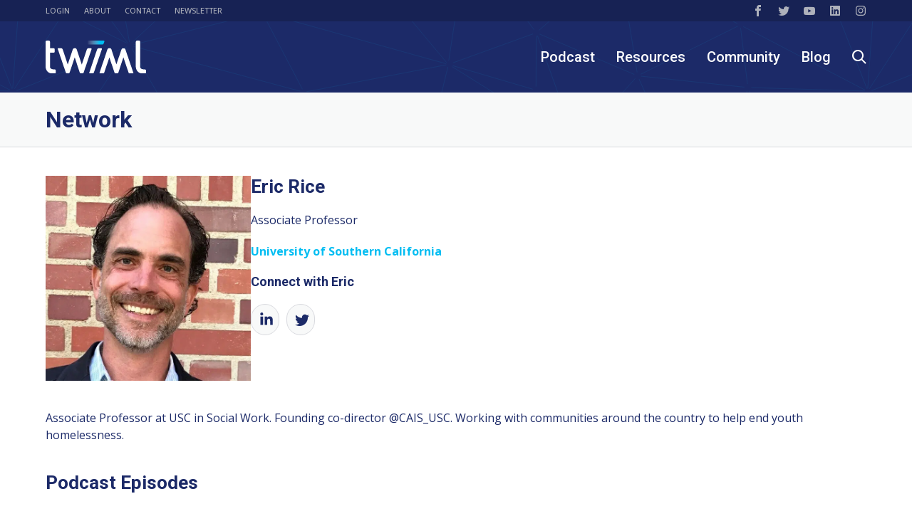

--- FILE ---
content_type: text/html; charset=UTF-8
request_url: https://twimlai.com/network/eric-rice/
body_size: 73345
content:
<!doctype html>
<html lang="en-US">
<head><meta charset="UTF-8"><script type="text/javascript">(window.NREUM||(NREUM={})).init={privacy:{cookies_enabled:true},ajax:{deny_list:["bam.nr-data.net"]},feature_flags:["soft_nav"],distributed_tracing:{enabled:true}};(window.NREUM||(NREUM={})).loader_config={agentID:"692645985",accountID:"1372643",trustKey:"1372643",xpid:"VQUAU1BXCxAGXVNSDwcFX1M=",licenseKey:"3fe7604f61",applicationID:"692086297",browserID:"692645985"};;/*! For license information please see nr-loader-spa-1.308.0.min.js.LICENSE.txt */
(()=>{var e,t,r={384:(e,t,r)=>{"use strict";r.d(t,{NT:()=>a,US:()=>u,Zm:()=>o,bQ:()=>d,dV:()=>c,pV:()=>l});var n=r(6154),i=r(1863),s=r(1910);const a={beacon:"bam.nr-data.net",errorBeacon:"bam.nr-data.net"};function o(){return n.gm.NREUM||(n.gm.NREUM={}),void 0===n.gm.newrelic&&(n.gm.newrelic=n.gm.NREUM),n.gm.NREUM}function c(){let e=o();return e.o||(e.o={ST:n.gm.setTimeout,SI:n.gm.setImmediate||n.gm.setInterval,CT:n.gm.clearTimeout,XHR:n.gm.XMLHttpRequest,REQ:n.gm.Request,EV:n.gm.Event,PR:n.gm.Promise,MO:n.gm.MutationObserver,FETCH:n.gm.fetch,WS:n.gm.WebSocket},(0,s.i)(...Object.values(e.o))),e}function d(e,t){let r=o();r.initializedAgents??={},t.initializedAt={ms:(0,i.t)(),date:new Date},r.initializedAgents[e]=t}function u(e,t){o()[e]=t}function l(){return function(){let e=o();const t=e.info||{};e.info={beacon:a.beacon,errorBeacon:a.errorBeacon,...t}}(),function(){let e=o();const t=e.init||{};e.init={...t}}(),c(),function(){let e=o();const t=e.loader_config||{};e.loader_config={...t}}(),o()}},782:(e,t,r)=>{"use strict";r.d(t,{T:()=>n});const n=r(860).K7.pageViewTiming},860:(e,t,r)=>{"use strict";r.d(t,{$J:()=>u,K7:()=>c,P3:()=>d,XX:()=>i,Yy:()=>o,df:()=>s,qY:()=>n,v4:()=>a});const n="events",i="jserrors",s="browser/blobs",a="rum",o="browser/logs",c={ajax:"ajax",genericEvents:"generic_events",jserrors:i,logging:"logging",metrics:"metrics",pageAction:"page_action",pageViewEvent:"page_view_event",pageViewTiming:"page_view_timing",sessionReplay:"session_replay",sessionTrace:"session_trace",softNav:"soft_navigations",spa:"spa"},d={[c.pageViewEvent]:1,[c.pageViewTiming]:2,[c.metrics]:3,[c.jserrors]:4,[c.spa]:5,[c.ajax]:6,[c.sessionTrace]:7,[c.softNav]:8,[c.sessionReplay]:9,[c.logging]:10,[c.genericEvents]:11},u={[c.pageViewEvent]:a,[c.pageViewTiming]:n,[c.ajax]:n,[c.spa]:n,[c.softNav]:n,[c.metrics]:i,[c.jserrors]:i,[c.sessionTrace]:s,[c.sessionReplay]:s,[c.logging]:o,[c.genericEvents]:"ins"}},944:(e,t,r)=>{"use strict";r.d(t,{R:()=>i});var n=r(3241);function i(e,t){"function"==typeof console.debug&&(console.debug("New Relic Warning: https://github.com/newrelic/newrelic-browser-agent/blob/main/docs/warning-codes.md#".concat(e),t),(0,n.W)({agentIdentifier:null,drained:null,type:"data",name:"warn",feature:"warn",data:{code:e,secondary:t}}))}},993:(e,t,r)=>{"use strict";r.d(t,{A$:()=>s,ET:()=>a,TZ:()=>o,p_:()=>i});var n=r(860);const i={ERROR:"ERROR",WARN:"WARN",INFO:"INFO",DEBUG:"DEBUG",TRACE:"TRACE"},s={OFF:0,ERROR:1,WARN:2,INFO:3,DEBUG:4,TRACE:5},a="log",o=n.K7.logging},1541:(e,t,r)=>{"use strict";r.d(t,{U:()=>i,f:()=>n});const n={MFE:"MFE",BA:"BA"};function i(e,t){if(2!==t?.harvestEndpointVersion)return{};const r=t.agentRef.runtime.appMetadata.agents[0].entityGuid;return e?{"source.id":e.id,"source.name":e.name,"source.type":e.type,"parent.id":e.parent?.id||r,"parent.type":e.parent?.type||n.BA}:{"entity.guid":r,appId:t.agentRef.info.applicationID}}},1687:(e,t,r)=>{"use strict";r.d(t,{Ak:()=>d,Ze:()=>h,x3:()=>u});var n=r(3241),i=r(7836),s=r(3606),a=r(860),o=r(2646);const c={};function d(e,t){const r={staged:!1,priority:a.P3[t]||0};l(e),c[e].get(t)||c[e].set(t,r)}function u(e,t){e&&c[e]&&(c[e].get(t)&&c[e].delete(t),p(e,t,!1),c[e].size&&f(e))}function l(e){if(!e)throw new Error("agentIdentifier required");c[e]||(c[e]=new Map)}function h(e="",t="feature",r=!1){if(l(e),!e||!c[e].get(t)||r)return p(e,t);c[e].get(t).staged=!0,f(e)}function f(e){const t=Array.from(c[e]);t.every(([e,t])=>t.staged)&&(t.sort((e,t)=>e[1].priority-t[1].priority),t.forEach(([t])=>{c[e].delete(t),p(e,t)}))}function p(e,t,r=!0){const a=e?i.ee.get(e):i.ee,c=s.i.handlers;if(!a.aborted&&a.backlog&&c){if((0,n.W)({agentIdentifier:e,type:"lifecycle",name:"drain",feature:t}),r){const e=a.backlog[t],r=c[t];if(r){for(let t=0;e&&t<e.length;++t)g(e[t],r);Object.entries(r).forEach(([e,t])=>{Object.values(t||{}).forEach(t=>{t[0]?.on&&t[0]?.context()instanceof o.y&&t[0].on(e,t[1])})})}}a.isolatedBacklog||delete c[t],a.backlog[t]=null,a.emit("drain-"+t,[])}}function g(e,t){var r=e[1];Object.values(t[r]||{}).forEach(t=>{var r=e[0];if(t[0]===r){var n=t[1],i=e[3],s=e[2];n.apply(i,s)}})}},1738:(e,t,r)=>{"use strict";r.d(t,{U:()=>f,Y:()=>h});var n=r(3241),i=r(9908),s=r(1863),a=r(944),o=r(5701),c=r(3969),d=r(8362),u=r(860),l=r(4261);function h(e,t,r,s){const h=s||r;!h||h[e]&&h[e]!==d.d.prototype[e]||(h[e]=function(){(0,i.p)(c.xV,["API/"+e+"/called"],void 0,u.K7.metrics,r.ee),(0,n.W)({agentIdentifier:r.agentIdentifier,drained:!!o.B?.[r.agentIdentifier],type:"data",name:"api",feature:l.Pl+e,data:{}});try{return t.apply(this,arguments)}catch(e){(0,a.R)(23,e)}})}function f(e,t,r,n,a){const o=e.info;null===r?delete o.jsAttributes[t]:o.jsAttributes[t]=r,(a||null===r)&&(0,i.p)(l.Pl+n,[(0,s.t)(),t,r],void 0,"session",e.ee)}},1741:(e,t,r)=>{"use strict";r.d(t,{W:()=>s});var n=r(944),i=r(4261);class s{#e(e,...t){if(this[e]!==s.prototype[e])return this[e](...t);(0,n.R)(35,e)}addPageAction(e,t){return this.#e(i.hG,e,t)}register(e){return this.#e(i.eY,e)}recordCustomEvent(e,t){return this.#e(i.fF,e,t)}setPageViewName(e,t){return this.#e(i.Fw,e,t)}setCustomAttribute(e,t,r){return this.#e(i.cD,e,t,r)}noticeError(e,t){return this.#e(i.o5,e,t)}setUserId(e,t=!1){return this.#e(i.Dl,e,t)}setApplicationVersion(e){return this.#e(i.nb,e)}setErrorHandler(e){return this.#e(i.bt,e)}addRelease(e,t){return this.#e(i.k6,e,t)}log(e,t){return this.#e(i.$9,e,t)}start(){return this.#e(i.d3)}finished(e){return this.#e(i.BL,e)}recordReplay(){return this.#e(i.CH)}pauseReplay(){return this.#e(i.Tb)}addToTrace(e){return this.#e(i.U2,e)}setCurrentRouteName(e){return this.#e(i.PA,e)}interaction(e){return this.#e(i.dT,e)}wrapLogger(e,t,r){return this.#e(i.Wb,e,t,r)}measure(e,t){return this.#e(i.V1,e,t)}consent(e){return this.#e(i.Pv,e)}}},1863:(e,t,r)=>{"use strict";function n(){return Math.floor(performance.now())}r.d(t,{t:()=>n})},1910:(e,t,r)=>{"use strict";r.d(t,{i:()=>s});var n=r(944);const i=new Map;function s(...e){return e.every(e=>{if(i.has(e))return i.get(e);const t="function"==typeof e?e.toString():"",r=t.includes("[native code]"),s=t.includes("nrWrapper");return r||s||(0,n.R)(64,e?.name||t),i.set(e,r),r})}},2555:(e,t,r)=>{"use strict";r.d(t,{D:()=>o,f:()=>a});var n=r(384),i=r(8122);const s={beacon:n.NT.beacon,errorBeacon:n.NT.errorBeacon,licenseKey:void 0,applicationID:void 0,sa:void 0,queueTime:void 0,applicationTime:void 0,ttGuid:void 0,user:void 0,account:void 0,product:void 0,extra:void 0,jsAttributes:{},userAttributes:void 0,atts:void 0,transactionName:void 0,tNamePlain:void 0};function a(e){try{return!!e.licenseKey&&!!e.errorBeacon&&!!e.applicationID}catch(e){return!1}}const o=e=>(0,i.a)(e,s)},2614:(e,t,r)=>{"use strict";r.d(t,{BB:()=>a,H3:()=>n,g:()=>d,iL:()=>c,tS:()=>o,uh:()=>i,wk:()=>s});const n="NRBA",i="SESSION",s=144e5,a=18e5,o={STARTED:"session-started",PAUSE:"session-pause",RESET:"session-reset",RESUME:"session-resume",UPDATE:"session-update"},c={SAME_TAB:"same-tab",CROSS_TAB:"cross-tab"},d={OFF:0,FULL:1,ERROR:2}},2646:(e,t,r)=>{"use strict";r.d(t,{y:()=>n});class n{constructor(e){this.contextId=e}}},2843:(e,t,r)=>{"use strict";r.d(t,{G:()=>s,u:()=>i});var n=r(3878);function i(e,t=!1,r,i){(0,n.DD)("visibilitychange",function(){if(t)return void("hidden"===document.visibilityState&&e());e(document.visibilityState)},r,i)}function s(e,t,r){(0,n.sp)("pagehide",e,t,r)}},3241:(e,t,r)=>{"use strict";r.d(t,{W:()=>s});var n=r(6154);const i="newrelic";function s(e={}){try{n.gm.dispatchEvent(new CustomEvent(i,{detail:e}))}catch(e){}}},3304:(e,t,r)=>{"use strict";r.d(t,{A:()=>s});var n=r(7836);const i=()=>{const e=new WeakSet;return(t,r)=>{if("object"==typeof r&&null!==r){if(e.has(r))return;e.add(r)}return r}};function s(e){try{return JSON.stringify(e,i())??""}catch(e){try{n.ee.emit("internal-error",[e])}catch(e){}return""}}},3333:(e,t,r)=>{"use strict";r.d(t,{$v:()=>u,TZ:()=>n,Xh:()=>c,Zp:()=>i,kd:()=>d,mq:()=>o,nf:()=>a,qN:()=>s});const n=r(860).K7.genericEvents,i=["auxclick","click","copy","keydown","paste","scrollend"],s=["focus","blur"],a=4,o=1e3,c=2e3,d=["PageAction","UserAction","BrowserPerformance"],u={RESOURCES:"experimental.resources",REGISTER:"register"}},3434:(e,t,r)=>{"use strict";r.d(t,{Jt:()=>s,YM:()=>d});var n=r(7836),i=r(5607);const s="nr@original:".concat(i.W),a=50;var o=Object.prototype.hasOwnProperty,c=!1;function d(e,t){return e||(e=n.ee),r.inPlace=function(e,t,n,i,s){n||(n="");const a="-"===n.charAt(0);for(let o=0;o<t.length;o++){const c=t[o],d=e[c];l(d)||(e[c]=r(d,a?c+n:n,i,c,s))}},r.flag=s,r;function r(t,r,n,c,d){return l(t)?t:(r||(r=""),nrWrapper[s]=t,function(e,t,r){if(Object.defineProperty&&Object.keys)try{return Object.keys(e).forEach(function(r){Object.defineProperty(t,r,{get:function(){return e[r]},set:function(t){return e[r]=t,t}})}),t}catch(e){u([e],r)}for(var n in e)o.call(e,n)&&(t[n]=e[n])}(t,nrWrapper,e),nrWrapper);function nrWrapper(){var s,o,l,h;let f;try{o=this,s=[...arguments],l="function"==typeof n?n(s,o):n||{}}catch(t){u([t,"",[s,o,c],l],e)}i(r+"start",[s,o,c],l,d);const p=performance.now();let g;try{return h=t.apply(o,s),g=performance.now(),h}catch(e){throw g=performance.now(),i(r+"err",[s,o,e],l,d),f=e,f}finally{const e=g-p,t={start:p,end:g,duration:e,isLongTask:e>=a,methodName:c,thrownError:f};t.isLongTask&&i("long-task",[t,o],l,d),i(r+"end",[s,o,h],l,d)}}}function i(r,n,i,s){if(!c||t){var a=c;c=!0;try{e.emit(r,n,i,t,s)}catch(t){u([t,r,n,i],e)}c=a}}}function u(e,t){t||(t=n.ee);try{t.emit("internal-error",e)}catch(e){}}function l(e){return!(e&&"function"==typeof e&&e.apply&&!e[s])}},3606:(e,t,r)=>{"use strict";r.d(t,{i:()=>s});var n=r(9908);s.on=a;var i=s.handlers={};function s(e,t,r,s){a(s||n.d,i,e,t,r)}function a(e,t,r,i,s){s||(s="feature"),e||(e=n.d);var a=t[s]=t[s]||{};(a[r]=a[r]||[]).push([e,i])}},3738:(e,t,r)=>{"use strict";r.d(t,{He:()=>i,Kp:()=>o,Lc:()=>d,Rz:()=>u,TZ:()=>n,bD:()=>s,d3:()=>a,jx:()=>l,sl:()=>h,uP:()=>c});const n=r(860).K7.sessionTrace,i="bstResource",s="resource",a="-start",o="-end",c="fn"+a,d="fn"+o,u="pushState",l=1e3,h=3e4},3785:(e,t,r)=>{"use strict";r.d(t,{R:()=>c,b:()=>d});var n=r(9908),i=r(1863),s=r(860),a=r(3969),o=r(993);function c(e,t,r={},c=o.p_.INFO,d=!0,u,l=(0,i.t)()){(0,n.p)(a.xV,["API/logging/".concat(c.toLowerCase(),"/called")],void 0,s.K7.metrics,e),(0,n.p)(o.ET,[l,t,r,c,d,u],void 0,s.K7.logging,e)}function d(e){return"string"==typeof e&&Object.values(o.p_).some(t=>t===e.toUpperCase().trim())}},3878:(e,t,r)=>{"use strict";function n(e,t){return{capture:e,passive:!1,signal:t}}function i(e,t,r=!1,i){window.addEventListener(e,t,n(r,i))}function s(e,t,r=!1,i){document.addEventListener(e,t,n(r,i))}r.d(t,{DD:()=>s,jT:()=>n,sp:()=>i})},3962:(e,t,r)=>{"use strict";r.d(t,{AM:()=>a,O2:()=>l,OV:()=>s,Qu:()=>h,TZ:()=>c,ih:()=>f,pP:()=>o,t1:()=>u,tC:()=>i,wD:()=>d});var n=r(860);const i=["click","keydown","submit"],s="popstate",a="api",o="initialPageLoad",c=n.K7.softNav,d=5e3,u=500,l={INITIAL_PAGE_LOAD:"",ROUTE_CHANGE:1,UNSPECIFIED:2},h={INTERACTION:1,AJAX:2,CUSTOM_END:3,CUSTOM_TRACER:4},f={IP:"in progress",PF:"pending finish",FIN:"finished",CAN:"cancelled"}},3969:(e,t,r)=>{"use strict";r.d(t,{TZ:()=>n,XG:()=>o,rs:()=>i,xV:()=>a,z_:()=>s});const n=r(860).K7.metrics,i="sm",s="cm",a="storeSupportabilityMetrics",o="storeEventMetrics"},4234:(e,t,r)=>{"use strict";r.d(t,{W:()=>s});var n=r(7836),i=r(1687);class s{constructor(e,t){this.agentIdentifier=e,this.ee=n.ee.get(e),this.featureName=t,this.blocked=!1}deregisterDrain(){(0,i.x3)(this.agentIdentifier,this.featureName)}}},4261:(e,t,r)=>{"use strict";r.d(t,{$9:()=>u,BL:()=>c,CH:()=>p,Dl:()=>R,Fw:()=>w,PA:()=>v,Pl:()=>n,Pv:()=>A,Tb:()=>h,U2:()=>a,V1:()=>E,Wb:()=>T,bt:()=>y,cD:()=>b,d3:()=>x,dT:()=>d,eY:()=>g,fF:()=>f,hG:()=>s,hw:()=>i,k6:()=>o,nb:()=>m,o5:()=>l});const n="api-",i=n+"ixn-",s="addPageAction",a="addToTrace",o="addRelease",c="finished",d="interaction",u="log",l="noticeError",h="pauseReplay",f="recordCustomEvent",p="recordReplay",g="register",m="setApplicationVersion",v="setCurrentRouteName",b="setCustomAttribute",y="setErrorHandler",w="setPageViewName",R="setUserId",x="start",T="wrapLogger",E="measure",A="consent"},5205:(e,t,r)=>{"use strict";r.d(t,{j:()=>S});var n=r(384),i=r(1741);var s=r(2555),a=r(3333);const o=e=>{if(!e||"string"!=typeof e)return!1;try{document.createDocumentFragment().querySelector(e)}catch{return!1}return!0};var c=r(2614),d=r(944),u=r(8122);const l="[data-nr-mask]",h=e=>(0,u.a)(e,(()=>{const e={feature_flags:[],experimental:{allow_registered_children:!1,resources:!1},mask_selector:"*",block_selector:"[data-nr-block]",mask_input_options:{color:!1,date:!1,"datetime-local":!1,email:!1,month:!1,number:!1,range:!1,search:!1,tel:!1,text:!1,time:!1,url:!1,week:!1,textarea:!1,select:!1,password:!0}};return{ajax:{deny_list:void 0,block_internal:!0,enabled:!0,autoStart:!0},api:{get allow_registered_children(){return e.feature_flags.includes(a.$v.REGISTER)||e.experimental.allow_registered_children},set allow_registered_children(t){e.experimental.allow_registered_children=t},duplicate_registered_data:!1},browser_consent_mode:{enabled:!1},distributed_tracing:{enabled:void 0,exclude_newrelic_header:void 0,cors_use_newrelic_header:void 0,cors_use_tracecontext_headers:void 0,allowed_origins:void 0},get feature_flags(){return e.feature_flags},set feature_flags(t){e.feature_flags=t},generic_events:{enabled:!0,autoStart:!0},harvest:{interval:30},jserrors:{enabled:!0,autoStart:!0},logging:{enabled:!0,autoStart:!0},metrics:{enabled:!0,autoStart:!0},obfuscate:void 0,page_action:{enabled:!0},page_view_event:{enabled:!0,autoStart:!0},page_view_timing:{enabled:!0,autoStart:!0},performance:{capture_marks:!1,capture_measures:!1,capture_detail:!0,resources:{get enabled(){return e.feature_flags.includes(a.$v.RESOURCES)||e.experimental.resources},set enabled(t){e.experimental.resources=t},asset_types:[],first_party_domains:[],ignore_newrelic:!0}},privacy:{cookies_enabled:!0},proxy:{assets:void 0,beacon:void 0},session:{expiresMs:c.wk,inactiveMs:c.BB},session_replay:{autoStart:!0,enabled:!1,preload:!1,sampling_rate:10,error_sampling_rate:100,collect_fonts:!1,inline_images:!1,fix_stylesheets:!0,mask_all_inputs:!0,get mask_text_selector(){return e.mask_selector},set mask_text_selector(t){o(t)?e.mask_selector="".concat(t,",").concat(l):""===t||null===t?e.mask_selector=l:(0,d.R)(5,t)},get block_class(){return"nr-block"},get ignore_class(){return"nr-ignore"},get mask_text_class(){return"nr-mask"},get block_selector(){return e.block_selector},set block_selector(t){o(t)?e.block_selector+=",".concat(t):""!==t&&(0,d.R)(6,t)},get mask_input_options(){return e.mask_input_options},set mask_input_options(t){t&&"object"==typeof t?e.mask_input_options={...t,password:!0}:(0,d.R)(7,t)}},session_trace:{enabled:!0,autoStart:!0},soft_navigations:{enabled:!0,autoStart:!0},spa:{enabled:!0,autoStart:!0},ssl:void 0,user_actions:{enabled:!0,elementAttributes:["id","className","tagName","type"]}}})());var f=r(6154),p=r(9324);let g=0;const m={buildEnv:p.F3,distMethod:p.Xs,version:p.xv,originTime:f.WN},v={consented:!1},b={appMetadata:{},get consented(){return this.session?.state?.consent||v.consented},set consented(e){v.consented=e},customTransaction:void 0,denyList:void 0,disabled:!1,harvester:void 0,isolatedBacklog:!1,isRecording:!1,loaderType:void 0,maxBytes:3e4,obfuscator:void 0,onerror:void 0,ptid:void 0,releaseIds:{},session:void 0,timeKeeper:void 0,registeredEntities:[],jsAttributesMetadata:{bytes:0},get harvestCount(){return++g}},y=e=>{const t=(0,u.a)(e,b),r=Object.keys(m).reduce((e,t)=>(e[t]={value:m[t],writable:!1,configurable:!0,enumerable:!0},e),{});return Object.defineProperties(t,r)};var w=r(5701);const R=e=>{const t=e.startsWith("http");e+="/",r.p=t?e:"https://"+e};var x=r(7836),T=r(3241);const E={accountID:void 0,trustKey:void 0,agentID:void 0,licenseKey:void 0,applicationID:void 0,xpid:void 0},A=e=>(0,u.a)(e,E),_=new Set;function S(e,t={},r,a){let{init:o,info:c,loader_config:d,runtime:u={},exposed:l=!0}=t;if(!c){const e=(0,n.pV)();o=e.init,c=e.info,d=e.loader_config}e.init=h(o||{}),e.loader_config=A(d||{}),c.jsAttributes??={},f.bv&&(c.jsAttributes.isWorker=!0),e.info=(0,s.D)(c);const p=e.init,g=[c.beacon,c.errorBeacon];_.has(e.agentIdentifier)||(p.proxy.assets&&(R(p.proxy.assets),g.push(p.proxy.assets)),p.proxy.beacon&&g.push(p.proxy.beacon),e.beacons=[...g],function(e){const t=(0,n.pV)();Object.getOwnPropertyNames(i.W.prototype).forEach(r=>{const n=i.W.prototype[r];if("function"!=typeof n||"constructor"===n)return;let s=t[r];e[r]&&!1!==e.exposed&&"micro-agent"!==e.runtime?.loaderType&&(t[r]=(...t)=>{const n=e[r](...t);return s?s(...t):n})})}(e),(0,n.US)("activatedFeatures",w.B)),u.denyList=[...p.ajax.deny_list||[],...p.ajax.block_internal?g:[]],u.ptid=e.agentIdentifier,u.loaderType=r,e.runtime=y(u),_.has(e.agentIdentifier)||(e.ee=x.ee.get(e.agentIdentifier),e.exposed=l,(0,T.W)({agentIdentifier:e.agentIdentifier,drained:!!w.B?.[e.agentIdentifier],type:"lifecycle",name:"initialize",feature:void 0,data:e.config})),_.add(e.agentIdentifier)}},5270:(e,t,r)=>{"use strict";r.d(t,{Aw:()=>a,SR:()=>s,rF:()=>o});var n=r(384),i=r(7767);function s(e){return!!(0,n.dV)().o.MO&&(0,i.V)(e)&&!0===e?.session_trace.enabled}function a(e){return!0===e?.session_replay.preload&&s(e)}function o(e,t){try{if("string"==typeof t?.type){if("password"===t.type.toLowerCase())return"*".repeat(e?.length||0);if(void 0!==t?.dataset?.nrUnmask||t?.classList?.contains("nr-unmask"))return e}}catch(e){}return"string"==typeof e?e.replace(/[\S]/g,"*"):"*".repeat(e?.length||0)}},5289:(e,t,r)=>{"use strict";r.d(t,{GG:()=>a,Qr:()=>c,sB:()=>o});var n=r(3878),i=r(6389);function s(){return"undefined"==typeof document||"complete"===document.readyState}function a(e,t){if(s())return e();const r=(0,i.J)(e),a=setInterval(()=>{s()&&(clearInterval(a),r())},500);(0,n.sp)("load",r,t)}function o(e){if(s())return e();(0,n.DD)("DOMContentLoaded",e)}function c(e){if(s())return e();(0,n.sp)("popstate",e)}},5607:(e,t,r)=>{"use strict";r.d(t,{W:()=>n});const n=(0,r(9566).bz)()},5701:(e,t,r)=>{"use strict";r.d(t,{B:()=>s,t:()=>a});var n=r(3241);const i=new Set,s={};function a(e,t){const r=t.agentIdentifier;s[r]??={},e&&"object"==typeof e&&(i.has(r)||(t.ee.emit("rumresp",[e]),s[r]=e,i.add(r),(0,n.W)({agentIdentifier:r,loaded:!0,drained:!0,type:"lifecycle",name:"load",feature:void 0,data:e})))}},6154:(e,t,r)=>{"use strict";r.d(t,{OF:()=>d,RI:()=>i,WN:()=>h,bv:()=>s,eN:()=>f,gm:()=>a,lR:()=>l,m:()=>c,mw:()=>o,sb:()=>u});var n=r(1863);const i="undefined"!=typeof window&&!!window.document,s="undefined"!=typeof WorkerGlobalScope&&("undefined"!=typeof self&&self instanceof WorkerGlobalScope&&self.navigator instanceof WorkerNavigator||"undefined"!=typeof globalThis&&globalThis instanceof WorkerGlobalScope&&globalThis.navigator instanceof WorkerNavigator),a=i?window:"undefined"!=typeof WorkerGlobalScope&&("undefined"!=typeof self&&self instanceof WorkerGlobalScope&&self||"undefined"!=typeof globalThis&&globalThis instanceof WorkerGlobalScope&&globalThis),o=Boolean("hidden"===a?.document?.visibilityState),c=""+a?.location,d=/iPad|iPhone|iPod/.test(a.navigator?.userAgent),u=d&&"undefined"==typeof SharedWorker,l=(()=>{const e=a.navigator?.userAgent?.match(/Firefox[/\s](\d+\.\d+)/);return Array.isArray(e)&&e.length>=2?+e[1]:0})(),h=Date.now()-(0,n.t)(),f=()=>"undefined"!=typeof PerformanceNavigationTiming&&a?.performance?.getEntriesByType("navigation")?.[0]?.responseStart},6344:(e,t,r)=>{"use strict";r.d(t,{BB:()=>u,Qb:()=>l,TZ:()=>i,Ug:()=>a,Vh:()=>s,_s:()=>o,bc:()=>d,yP:()=>c});var n=r(2614);const i=r(860).K7.sessionReplay,s="errorDuringReplay",a=.12,o={DomContentLoaded:0,Load:1,FullSnapshot:2,IncrementalSnapshot:3,Meta:4,Custom:5},c={[n.g.ERROR]:15e3,[n.g.FULL]:3e5,[n.g.OFF]:0},d={RESET:{message:"Session was reset",sm:"Reset"},IMPORT:{message:"Recorder failed to import",sm:"Import"},TOO_MANY:{message:"429: Too Many Requests",sm:"Too-Many"},TOO_BIG:{message:"Payload was too large",sm:"Too-Big"},CROSS_TAB:{message:"Session Entity was set to OFF on another tab",sm:"Cross-Tab"},ENTITLEMENTS:{message:"Session Replay is not allowed and will not be started",sm:"Entitlement"}},u=5e3,l={API:"api",RESUME:"resume",SWITCH_TO_FULL:"switchToFull",INITIALIZE:"initialize",PRELOAD:"preload"}},6389:(e,t,r)=>{"use strict";function n(e,t=500,r={}){const n=r?.leading||!1;let i;return(...r)=>{n&&void 0===i&&(e.apply(this,r),i=setTimeout(()=>{i=clearTimeout(i)},t)),n||(clearTimeout(i),i=setTimeout(()=>{e.apply(this,r)},t))}}function i(e){let t=!1;return(...r)=>{t||(t=!0,e.apply(this,r))}}r.d(t,{J:()=>i,s:()=>n})},6630:(e,t,r)=>{"use strict";r.d(t,{T:()=>n});const n=r(860).K7.pageViewEvent},6774:(e,t,r)=>{"use strict";r.d(t,{T:()=>n});const n=r(860).K7.jserrors},7295:(e,t,r)=>{"use strict";r.d(t,{Xv:()=>a,gX:()=>i,iW:()=>s});var n=[];function i(e){if(!e||s(e))return!1;if(0===n.length)return!0;if("*"===n[0].hostname)return!1;for(var t=0;t<n.length;t++){var r=n[t];if(r.hostname.test(e.hostname)&&r.pathname.test(e.pathname))return!1}return!0}function s(e){return void 0===e.hostname}function a(e){if(n=[],e&&e.length)for(var t=0;t<e.length;t++){let r=e[t];if(!r)continue;if("*"===r)return void(n=[{hostname:"*"}]);0===r.indexOf("http://")?r=r.substring(7):0===r.indexOf("https://")&&(r=r.substring(8));const i=r.indexOf("/");let s,a;i>0?(s=r.substring(0,i),a=r.substring(i)):(s=r,a="*");let[c]=s.split(":");n.push({hostname:o(c),pathname:o(a,!0)})}}function o(e,t=!1){const r=e.replace(/[.+?^${}()|[\]\\]/g,e=>"\\"+e).replace(/\*/g,".*?");return new RegExp((t?"^":"")+r+"$")}},7485:(e,t,r)=>{"use strict";r.d(t,{D:()=>i});var n=r(6154);function i(e){if(0===(e||"").indexOf("data:"))return{protocol:"data"};try{const t=new URL(e,location.href),r={port:t.port,hostname:t.hostname,pathname:t.pathname,search:t.search,protocol:t.protocol.slice(0,t.protocol.indexOf(":")),sameOrigin:t.protocol===n.gm?.location?.protocol&&t.host===n.gm?.location?.host};return r.port&&""!==r.port||("http:"===t.protocol&&(r.port="80"),"https:"===t.protocol&&(r.port="443")),r.pathname&&""!==r.pathname?r.pathname.startsWith("/")||(r.pathname="/".concat(r.pathname)):r.pathname="/",r}catch(e){return{}}}},7699:(e,t,r)=>{"use strict";r.d(t,{It:()=>s,KC:()=>o,No:()=>i,qh:()=>a});var n=r(860);const i=16e3,s=1e6,a="SESSION_ERROR",o={[n.K7.logging]:!0,[n.K7.genericEvents]:!1,[n.K7.jserrors]:!1,[n.K7.ajax]:!1}},7767:(e,t,r)=>{"use strict";r.d(t,{V:()=>i});var n=r(6154);const i=e=>n.RI&&!0===e?.privacy.cookies_enabled},7836:(e,t,r)=>{"use strict";r.d(t,{P:()=>o,ee:()=>c});var n=r(384),i=r(8990),s=r(2646),a=r(5607);const o="nr@context:".concat(a.W),c=function e(t,r){var n={},a={},u={},l=!1;try{l=16===r.length&&d.initializedAgents?.[r]?.runtime.isolatedBacklog}catch(e){}var h={on:p,addEventListener:p,removeEventListener:function(e,t){var r=n[e];if(!r)return;for(var i=0;i<r.length;i++)r[i]===t&&r.splice(i,1)},emit:function(e,r,n,i,s){!1!==s&&(s=!0);if(c.aborted&&!i)return;t&&s&&t.emit(e,r,n);var o=f(n);g(e).forEach(e=>{e.apply(o,r)});var d=v()[a[e]];d&&d.push([h,e,r,o]);return o},get:m,listeners:g,context:f,buffer:function(e,t){const r=v();if(t=t||"feature",h.aborted)return;Object.entries(e||{}).forEach(([e,n])=>{a[n]=t,t in r||(r[t]=[])})},abort:function(){h._aborted=!0,Object.keys(h.backlog).forEach(e=>{delete h.backlog[e]})},isBuffering:function(e){return!!v()[a[e]]},debugId:r,backlog:l?{}:t&&"object"==typeof t.backlog?t.backlog:{},isolatedBacklog:l};return Object.defineProperty(h,"aborted",{get:()=>{let e=h._aborted||!1;return e||(t&&(e=t.aborted),e)}}),h;function f(e){return e&&e instanceof s.y?e:e?(0,i.I)(e,o,()=>new s.y(o)):new s.y(o)}function p(e,t){n[e]=g(e).concat(t)}function g(e){return n[e]||[]}function m(t){return u[t]=u[t]||e(h,t)}function v(){return h.backlog}}(void 0,"globalEE"),d=(0,n.Zm)();d.ee||(d.ee=c)},8122:(e,t,r)=>{"use strict";r.d(t,{a:()=>i});var n=r(944);function i(e,t){try{if(!e||"object"!=typeof e)return(0,n.R)(3);if(!t||"object"!=typeof t)return(0,n.R)(4);const r=Object.create(Object.getPrototypeOf(t),Object.getOwnPropertyDescriptors(t)),s=0===Object.keys(r).length?e:r;for(let a in s)if(void 0!==e[a])try{if(null===e[a]){r[a]=null;continue}Array.isArray(e[a])&&Array.isArray(t[a])?r[a]=Array.from(new Set([...e[a],...t[a]])):"object"==typeof e[a]&&"object"==typeof t[a]?r[a]=i(e[a],t[a]):r[a]=e[a]}catch(e){r[a]||(0,n.R)(1,e)}return r}catch(e){(0,n.R)(2,e)}}},8139:(e,t,r)=>{"use strict";r.d(t,{u:()=>h});var n=r(7836),i=r(3434),s=r(8990),a=r(6154);const o={},c=a.gm.XMLHttpRequest,d="addEventListener",u="removeEventListener",l="nr@wrapped:".concat(n.P);function h(e){var t=function(e){return(e||n.ee).get("events")}(e);if(o[t.debugId]++)return t;o[t.debugId]=1;var r=(0,i.YM)(t,!0);function h(e){r.inPlace(e,[d,u],"-",p)}function p(e,t){return e[1]}return"getPrototypeOf"in Object&&(a.RI&&f(document,h),c&&f(c.prototype,h),f(a.gm,h)),t.on(d+"-start",function(e,t){var n=e[1];if(null!==n&&("function"==typeof n||"object"==typeof n)&&"newrelic"!==e[0]){var i=(0,s.I)(n,l,function(){var e={object:function(){if("function"!=typeof n.handleEvent)return;return n.handleEvent.apply(n,arguments)},function:n}[typeof n];return e?r(e,"fn-",null,e.name||"anonymous"):n});this.wrapped=e[1]=i}}),t.on(u+"-start",function(e){e[1]=this.wrapped||e[1]}),t}function f(e,t,...r){let n=e;for(;"object"==typeof n&&!Object.prototype.hasOwnProperty.call(n,d);)n=Object.getPrototypeOf(n);n&&t(n,...r)}},8362:(e,t,r)=>{"use strict";r.d(t,{d:()=>s});var n=r(9566),i=r(1741);class s extends i.W{agentIdentifier=(0,n.LA)(16)}},8374:(e,t,r)=>{r.nc=(()=>{try{return document?.currentScript?.nonce}catch(e){}return""})()},8990:(e,t,r)=>{"use strict";r.d(t,{I:()=>i});var n=Object.prototype.hasOwnProperty;function i(e,t,r){if(n.call(e,t))return e[t];var i=r();if(Object.defineProperty&&Object.keys)try{return Object.defineProperty(e,t,{value:i,writable:!0,enumerable:!1}),i}catch(e){}return e[t]=i,i}},9119:(e,t,r)=>{"use strict";r.d(t,{L:()=>s});var n=/([^?#]*)[^#]*(#[^?]*|$).*/,i=/([^?#]*)().*/;function s(e,t){return e?e.replace(t?n:i,"$1$2"):e}},9300:(e,t,r)=>{"use strict";r.d(t,{T:()=>n});const n=r(860).K7.ajax},9324:(e,t,r)=>{"use strict";r.d(t,{AJ:()=>a,F3:()=>i,Xs:()=>s,Yq:()=>o,xv:()=>n});const n="1.308.0",i="PROD",s="CDN",a="@newrelic/rrweb",o="1.0.1"},9566:(e,t,r)=>{"use strict";r.d(t,{LA:()=>o,ZF:()=>c,bz:()=>a,el:()=>d});var n=r(6154);const i="xxxxxxxx-xxxx-4xxx-yxxx-xxxxxxxxxxxx";function s(e,t){return e?15&e[t]:16*Math.random()|0}function a(){const e=n.gm?.crypto||n.gm?.msCrypto;let t,r=0;return e&&e.getRandomValues&&(t=e.getRandomValues(new Uint8Array(30))),i.split("").map(e=>"x"===e?s(t,r++).toString(16):"y"===e?(3&s()|8).toString(16):e).join("")}function o(e){const t=n.gm?.crypto||n.gm?.msCrypto;let r,i=0;t&&t.getRandomValues&&(r=t.getRandomValues(new Uint8Array(e)));const a=[];for(var o=0;o<e;o++)a.push(s(r,i++).toString(16));return a.join("")}function c(){return o(16)}function d(){return o(32)}},9908:(e,t,r)=>{"use strict";r.d(t,{d:()=>n,p:()=>i});var n=r(7836).ee.get("handle");function i(e,t,r,i,s){s?(s.buffer([e],i),s.emit(e,t,r)):(n.buffer([e],i),n.emit(e,t,r))}}},n={};function i(e){var t=n[e];if(void 0!==t)return t.exports;var s=n[e]={exports:{}};return r[e](s,s.exports,i),s.exports}i.m=r,i.d=(e,t)=>{for(var r in t)i.o(t,r)&&!i.o(e,r)&&Object.defineProperty(e,r,{enumerable:!0,get:t[r]})},i.f={},i.e=e=>Promise.all(Object.keys(i.f).reduce((t,r)=>(i.f[r](e,t),t),[])),i.u=e=>({212:"nr-spa-compressor",249:"nr-spa-recorder",478:"nr-spa"}[e]+"-1.308.0.min.js"),i.o=(e,t)=>Object.prototype.hasOwnProperty.call(e,t),e={},t="NRBA-1.308.0.PROD:",i.l=(r,n,s,a)=>{if(e[r])e[r].push(n);else{var o,c;if(void 0!==s)for(var d=document.getElementsByTagName("script"),u=0;u<d.length;u++){var l=d[u];if(l.getAttribute("src")==r||l.getAttribute("data-webpack")==t+s){o=l;break}}if(!o){c=!0;var h={478:"sha512-RSfSVnmHk59T/uIPbdSE0LPeqcEdF4/+XhfJdBuccH5rYMOEZDhFdtnh6X6nJk7hGpzHd9Ujhsy7lZEz/ORYCQ==",249:"sha512-ehJXhmntm85NSqW4MkhfQqmeKFulra3klDyY0OPDUE+sQ3GokHlPh1pmAzuNy//3j4ac6lzIbmXLvGQBMYmrkg==",212:"sha512-B9h4CR46ndKRgMBcK+j67uSR2RCnJfGefU+A7FrgR/k42ovXy5x/MAVFiSvFxuVeEk/pNLgvYGMp1cBSK/G6Fg=="};(o=document.createElement("script")).charset="utf-8",i.nc&&o.setAttribute("nonce",i.nc),o.setAttribute("data-webpack",t+s),o.src=r,0!==o.src.indexOf(window.location.origin+"/")&&(o.crossOrigin="anonymous"),h[a]&&(o.integrity=h[a])}e[r]=[n];var f=(t,n)=>{o.onerror=o.onload=null,clearTimeout(p);var i=e[r];if(delete e[r],o.parentNode&&o.parentNode.removeChild(o),i&&i.forEach(e=>e(n)),t)return t(n)},p=setTimeout(f.bind(null,void 0,{type:"timeout",target:o}),12e4);o.onerror=f.bind(null,o.onerror),o.onload=f.bind(null,o.onload),c&&document.head.appendChild(o)}},i.r=e=>{"undefined"!=typeof Symbol&&Symbol.toStringTag&&Object.defineProperty(e,Symbol.toStringTag,{value:"Module"}),Object.defineProperty(e,"__esModule",{value:!0})},i.p="https://js-agent.newrelic.com/",(()=>{var e={38:0,788:0};i.f.j=(t,r)=>{var n=i.o(e,t)?e[t]:void 0;if(0!==n)if(n)r.push(n[2]);else{var s=new Promise((r,i)=>n=e[t]=[r,i]);r.push(n[2]=s);var a=i.p+i.u(t),o=new Error;i.l(a,r=>{if(i.o(e,t)&&(0!==(n=e[t])&&(e[t]=void 0),n)){var s=r&&("load"===r.type?"missing":r.type),a=r&&r.target&&r.target.src;o.message="Loading chunk "+t+" failed: ("+s+": "+a+")",o.name="ChunkLoadError",o.type=s,o.request=a,n[1](o)}},"chunk-"+t,t)}};var t=(t,r)=>{var n,s,[a,o,c]=r,d=0;if(a.some(t=>0!==e[t])){for(n in o)i.o(o,n)&&(i.m[n]=o[n]);if(c)c(i)}for(t&&t(r);d<a.length;d++)s=a[d],i.o(e,s)&&e[s]&&e[s][0](),e[s]=0},r=self["webpackChunk:NRBA-1.308.0.PROD"]=self["webpackChunk:NRBA-1.308.0.PROD"]||[];r.forEach(t.bind(null,0)),r.push=t.bind(null,r.push.bind(r))})(),(()=>{"use strict";i(8374);var e=i(8362),t=i(860);const r=Object.values(t.K7);var n=i(5205);var s=i(9908),a=i(1863),o=i(4261),c=i(1738);var d=i(1687),u=i(4234),l=i(5289),h=i(6154),f=i(944),p=i(5270),g=i(7767),m=i(6389),v=i(7699);class b extends u.W{constructor(e,t){super(e.agentIdentifier,t),this.agentRef=e,this.abortHandler=void 0,this.featAggregate=void 0,this.loadedSuccessfully=void 0,this.onAggregateImported=new Promise(e=>{this.loadedSuccessfully=e}),this.deferred=Promise.resolve(),!1===e.init[this.featureName].autoStart?this.deferred=new Promise((t,r)=>{this.ee.on("manual-start-all",(0,m.J)(()=>{(0,d.Ak)(e.agentIdentifier,this.featureName),t()}))}):(0,d.Ak)(e.agentIdentifier,t)}importAggregator(e,t,r={}){if(this.featAggregate)return;const n=async()=>{let n;await this.deferred;try{if((0,g.V)(e.init)){const{setupAgentSession:t}=await i.e(478).then(i.bind(i,8766));n=t(e)}}catch(e){(0,f.R)(20,e),this.ee.emit("internal-error",[e]),(0,s.p)(v.qh,[e],void 0,this.featureName,this.ee)}try{if(!this.#t(this.featureName,n,e.init))return(0,d.Ze)(this.agentIdentifier,this.featureName),void this.loadedSuccessfully(!1);const{Aggregate:i}=await t();this.featAggregate=new i(e,r),e.runtime.harvester.initializedAggregates.push(this.featAggregate),this.loadedSuccessfully(!0)}catch(e){(0,f.R)(34,e),this.abortHandler?.(),(0,d.Ze)(this.agentIdentifier,this.featureName,!0),this.loadedSuccessfully(!1),this.ee&&this.ee.abort()}};h.RI?(0,l.GG)(()=>n(),!0):n()}#t(e,r,n){if(this.blocked)return!1;switch(e){case t.K7.sessionReplay:return(0,p.SR)(n)&&!!r;case t.K7.sessionTrace:return!!r;default:return!0}}}var y=i(6630),w=i(2614),R=i(3241);class x extends b{static featureName=y.T;constructor(e){var t;super(e,y.T),this.setupInspectionEvents(e.agentIdentifier),t=e,(0,c.Y)(o.Fw,function(e,r){"string"==typeof e&&("/"!==e.charAt(0)&&(e="/"+e),t.runtime.customTransaction=(r||"http://custom.transaction")+e,(0,s.p)(o.Pl+o.Fw,[(0,a.t)()],void 0,void 0,t.ee))},t),this.importAggregator(e,()=>i.e(478).then(i.bind(i,2467)))}setupInspectionEvents(e){const t=(t,r)=>{t&&(0,R.W)({agentIdentifier:e,timeStamp:t.timeStamp,loaded:"complete"===t.target.readyState,type:"window",name:r,data:t.target.location+""})};(0,l.sB)(e=>{t(e,"DOMContentLoaded")}),(0,l.GG)(e=>{t(e,"load")}),(0,l.Qr)(e=>{t(e,"navigate")}),this.ee.on(w.tS.UPDATE,(t,r)=>{(0,R.W)({agentIdentifier:e,type:"lifecycle",name:"session",data:r})})}}var T=i(384);class E extends e.d{constructor(e){var t;(super(),h.gm)?(this.features={},(0,T.bQ)(this.agentIdentifier,this),this.desiredFeatures=new Set(e.features||[]),this.desiredFeatures.add(x),(0,n.j)(this,e,e.loaderType||"agent"),t=this,(0,c.Y)(o.cD,function(e,r,n=!1){if("string"==typeof e){if(["string","number","boolean"].includes(typeof r)||null===r)return(0,c.U)(t,e,r,o.cD,n);(0,f.R)(40,typeof r)}else(0,f.R)(39,typeof e)},t),function(e){(0,c.Y)(o.Dl,function(t,r=!1){if("string"!=typeof t&&null!==t)return void(0,f.R)(41,typeof t);const n=e.info.jsAttributes["enduser.id"];r&&null!=n&&n!==t?(0,s.p)(o.Pl+"setUserIdAndResetSession",[t],void 0,"session",e.ee):(0,c.U)(e,"enduser.id",t,o.Dl,!0)},e)}(this),function(e){(0,c.Y)(o.nb,function(t){if("string"==typeof t||null===t)return(0,c.U)(e,"application.version",t,o.nb,!1);(0,f.R)(42,typeof t)},e)}(this),function(e){(0,c.Y)(o.d3,function(){e.ee.emit("manual-start-all")},e)}(this),function(e){(0,c.Y)(o.Pv,function(t=!0){if("boolean"==typeof t){if((0,s.p)(o.Pl+o.Pv,[t],void 0,"session",e.ee),e.runtime.consented=t,t){const t=e.features.page_view_event;t.onAggregateImported.then(e=>{const r=t.featAggregate;e&&!r.sentRum&&r.sendRum()})}}else(0,f.R)(65,typeof t)},e)}(this),this.run()):(0,f.R)(21)}get config(){return{info:this.info,init:this.init,loader_config:this.loader_config,runtime:this.runtime}}get api(){return this}run(){try{const e=function(e){const t={};return r.forEach(r=>{t[r]=!!e[r]?.enabled}),t}(this.init),n=[...this.desiredFeatures];n.sort((e,r)=>t.P3[e.featureName]-t.P3[r.featureName]),n.forEach(r=>{if(!e[r.featureName]&&r.featureName!==t.K7.pageViewEvent)return;if(r.featureName===t.K7.spa)return void(0,f.R)(67);const n=function(e){switch(e){case t.K7.ajax:return[t.K7.jserrors];case t.K7.sessionTrace:return[t.K7.ajax,t.K7.pageViewEvent];case t.K7.sessionReplay:return[t.K7.sessionTrace];case t.K7.pageViewTiming:return[t.K7.pageViewEvent];default:return[]}}(r.featureName).filter(e=>!(e in this.features));n.length>0&&(0,f.R)(36,{targetFeature:r.featureName,missingDependencies:n}),this.features[r.featureName]=new r(this)})}catch(e){(0,f.R)(22,e);for(const e in this.features)this.features[e].abortHandler?.();const t=(0,T.Zm)();delete t.initializedAgents[this.agentIdentifier]?.features,delete this.sharedAggregator;return t.ee.get(this.agentIdentifier).abort(),!1}}}var A=i(2843),_=i(782);class S extends b{static featureName=_.T;constructor(e){super(e,_.T),h.RI&&((0,A.u)(()=>(0,s.p)("docHidden",[(0,a.t)()],void 0,_.T,this.ee),!0),(0,A.G)(()=>(0,s.p)("winPagehide",[(0,a.t)()],void 0,_.T,this.ee)),this.importAggregator(e,()=>i.e(478).then(i.bind(i,9917))))}}var O=i(3969);class I extends b{static featureName=O.TZ;constructor(e){super(e,O.TZ),h.RI&&document.addEventListener("securitypolicyviolation",e=>{(0,s.p)(O.xV,["Generic/CSPViolation/Detected"],void 0,this.featureName,this.ee)}),this.importAggregator(e,()=>i.e(478).then(i.bind(i,6555)))}}var N=i(6774),P=i(3878),k=i(3304);class D{constructor(e,t,r,n,i){this.name="UncaughtError",this.message="string"==typeof e?e:(0,k.A)(e),this.sourceURL=t,this.line=r,this.column=n,this.__newrelic=i}}function C(e){return M(e)?e:new D(void 0!==e?.message?e.message:e,e?.filename||e?.sourceURL,e?.lineno||e?.line,e?.colno||e?.col,e?.__newrelic,e?.cause)}function j(e){const t="Unhandled Promise Rejection: ";if(!e?.reason)return;if(M(e.reason)){try{e.reason.message.startsWith(t)||(e.reason.message=t+e.reason.message)}catch(e){}return C(e.reason)}const r=C(e.reason);return(r.message||"").startsWith(t)||(r.message=t+r.message),r}function L(e){if(e.error instanceof SyntaxError&&!/:\d+$/.test(e.error.stack?.trim())){const t=new D(e.message,e.filename,e.lineno,e.colno,e.error.__newrelic,e.cause);return t.name=SyntaxError.name,t}return M(e.error)?e.error:C(e)}function M(e){return e instanceof Error&&!!e.stack}function H(e,r,n,i,o=(0,a.t)()){"string"==typeof e&&(e=new Error(e)),(0,s.p)("err",[e,o,!1,r,n.runtime.isRecording,void 0,i],void 0,t.K7.jserrors,n.ee),(0,s.p)("uaErr",[],void 0,t.K7.genericEvents,n.ee)}var B=i(1541),K=i(993),W=i(3785);function U(e,{customAttributes:t={},level:r=K.p_.INFO}={},n,i,s=(0,a.t)()){(0,W.R)(n.ee,e,t,r,!1,i,s)}function F(e,r,n,i,c=(0,a.t)()){(0,s.p)(o.Pl+o.hG,[c,e,r,i],void 0,t.K7.genericEvents,n.ee)}function V(e,r,n,i,c=(0,a.t)()){const{start:d,end:u,customAttributes:l}=r||{},h={customAttributes:l||{}};if("object"!=typeof h.customAttributes||"string"!=typeof e||0===e.length)return void(0,f.R)(57);const p=(e,t)=>null==e?t:"number"==typeof e?e:e instanceof PerformanceMark?e.startTime:Number.NaN;if(h.start=p(d,0),h.end=p(u,c),Number.isNaN(h.start)||Number.isNaN(h.end))(0,f.R)(57);else{if(h.duration=h.end-h.start,!(h.duration<0))return(0,s.p)(o.Pl+o.V1,[h,e,i],void 0,t.K7.genericEvents,n.ee),h;(0,f.R)(58)}}function G(e,r={},n,i,c=(0,a.t)()){(0,s.p)(o.Pl+o.fF,[c,e,r,i],void 0,t.K7.genericEvents,n.ee)}function z(e){(0,c.Y)(o.eY,function(t){return Y(e,t)},e)}function Y(e,r,n){(0,f.R)(54,"newrelic.register"),r||={},r.type=B.f.MFE,r.licenseKey||=e.info.licenseKey,r.blocked=!1,r.parent=n||{},Array.isArray(r.tags)||(r.tags=[]);const i={};r.tags.forEach(e=>{"name"!==e&&"id"!==e&&(i["source.".concat(e)]=!0)}),r.isolated??=!0;let o=()=>{};const c=e.runtime.registeredEntities;if(!r.isolated){const e=c.find(({metadata:{target:{id:e}}})=>e===r.id&&!r.isolated);if(e)return e}const d=e=>{r.blocked=!0,o=e};function u(e){return"string"==typeof e&&!!e.trim()&&e.trim().length<501||"number"==typeof e}e.init.api.allow_registered_children||d((0,m.J)(()=>(0,f.R)(55))),u(r.id)&&u(r.name)||d((0,m.J)(()=>(0,f.R)(48,r)));const l={addPageAction:(t,n={})=>g(F,[t,{...i,...n},e],r),deregister:()=>{d((0,m.J)(()=>(0,f.R)(68)))},log:(t,n={})=>g(U,[t,{...n,customAttributes:{...i,...n.customAttributes||{}}},e],r),measure:(t,n={})=>g(V,[t,{...n,customAttributes:{...i,...n.customAttributes||{}}},e],r),noticeError:(t,n={})=>g(H,[t,{...i,...n},e],r),register:(t={})=>g(Y,[e,t],l.metadata.target),recordCustomEvent:(t,n={})=>g(G,[t,{...i,...n},e],r),setApplicationVersion:e=>p("application.version",e),setCustomAttribute:(e,t)=>p(e,t),setUserId:e=>p("enduser.id",e),metadata:{customAttributes:i,target:r}},h=()=>(r.blocked&&o(),r.blocked);h()||c.push(l);const p=(e,t)=>{h()||(i[e]=t)},g=(r,n,i)=>{if(h())return;const o=(0,a.t)();(0,s.p)(O.xV,["API/register/".concat(r.name,"/called")],void 0,t.K7.metrics,e.ee);try{if(e.init.api.duplicate_registered_data&&"register"!==r.name){let e=n;if(n[1]instanceof Object){const t={"child.id":i.id,"child.type":i.type};e="customAttributes"in n[1]?[n[0],{...n[1],customAttributes:{...n[1].customAttributes,...t}},...n.slice(2)]:[n[0],{...n[1],...t},...n.slice(2)]}r(...e,void 0,o)}return r(...n,i,o)}catch(e){(0,f.R)(50,e)}};return l}class Z extends b{static featureName=N.T;constructor(e){var t;super(e,N.T),t=e,(0,c.Y)(o.o5,(e,r)=>H(e,r,t),t),function(e){(0,c.Y)(o.bt,function(t){e.runtime.onerror=t},e)}(e),function(e){let t=0;(0,c.Y)(o.k6,function(e,r){++t>10||(this.runtime.releaseIds[e.slice(-200)]=(""+r).slice(-200))},e)}(e),z(e);try{this.removeOnAbort=new AbortController}catch(e){}this.ee.on("internal-error",(t,r)=>{this.abortHandler&&(0,s.p)("ierr",[C(t),(0,a.t)(),!0,{},e.runtime.isRecording,r],void 0,this.featureName,this.ee)}),h.gm.addEventListener("unhandledrejection",t=>{this.abortHandler&&(0,s.p)("err",[j(t),(0,a.t)(),!1,{unhandledPromiseRejection:1},e.runtime.isRecording],void 0,this.featureName,this.ee)},(0,P.jT)(!1,this.removeOnAbort?.signal)),h.gm.addEventListener("error",t=>{this.abortHandler&&(0,s.p)("err",[L(t),(0,a.t)(),!1,{},e.runtime.isRecording],void 0,this.featureName,this.ee)},(0,P.jT)(!1,this.removeOnAbort?.signal)),this.abortHandler=this.#r,this.importAggregator(e,()=>i.e(478).then(i.bind(i,2176)))}#r(){this.removeOnAbort?.abort(),this.abortHandler=void 0}}var q=i(8990);let X=1;function J(e){const t=typeof e;return!e||"object"!==t&&"function"!==t?-1:e===h.gm?0:(0,q.I)(e,"nr@id",function(){return X++})}function Q(e){if("string"==typeof e&&e.length)return e.length;if("object"==typeof e){if("undefined"!=typeof ArrayBuffer&&e instanceof ArrayBuffer&&e.byteLength)return e.byteLength;if("undefined"!=typeof Blob&&e instanceof Blob&&e.size)return e.size;if(!("undefined"!=typeof FormData&&e instanceof FormData))try{return(0,k.A)(e).length}catch(e){return}}}var ee=i(8139),te=i(7836),re=i(3434);const ne={},ie=["open","send"];function se(e){var t=e||te.ee;const r=function(e){return(e||te.ee).get("xhr")}(t);if(void 0===h.gm.XMLHttpRequest)return r;if(ne[r.debugId]++)return r;ne[r.debugId]=1,(0,ee.u)(t);var n=(0,re.YM)(r),i=h.gm.XMLHttpRequest,s=h.gm.MutationObserver,a=h.gm.Promise,o=h.gm.setInterval,c="readystatechange",d=["onload","onerror","onabort","onloadstart","onloadend","onprogress","ontimeout"],u=[],l=h.gm.XMLHttpRequest=function(e){const t=new i(e),s=r.context(t);try{r.emit("new-xhr",[t],s),t.addEventListener(c,(a=s,function(){var e=this;e.readyState>3&&!a.resolved&&(a.resolved=!0,r.emit("xhr-resolved",[],e)),n.inPlace(e,d,"fn-",y)}),(0,P.jT)(!1))}catch(e){(0,f.R)(15,e);try{r.emit("internal-error",[e])}catch(e){}}var a;return t};function p(e,t){n.inPlace(t,["onreadystatechange"],"fn-",y)}if(function(e,t){for(var r in e)t[r]=e[r]}(i,l),l.prototype=i.prototype,n.inPlace(l.prototype,ie,"-xhr-",y),r.on("send-xhr-start",function(e,t){p(e,t),function(e){u.push(e),s&&(g?g.then(b):o?o(b):(m=-m,v.data=m))}(t)}),r.on("open-xhr-start",p),s){var g=a&&a.resolve();if(!o&&!a){var m=1,v=document.createTextNode(m);new s(b).observe(v,{characterData:!0})}}else t.on("fn-end",function(e){e[0]&&e[0].type===c||b()});function b(){for(var e=0;e<u.length;e++)p(0,u[e]);u.length&&(u=[])}function y(e,t){return t}return r}var ae="fetch-",oe=ae+"body-",ce=["arrayBuffer","blob","json","text","formData"],de=h.gm.Request,ue=h.gm.Response,le="prototype";const he={};function fe(e){const t=function(e){return(e||te.ee).get("fetch")}(e);if(!(de&&ue&&h.gm.fetch))return t;if(he[t.debugId]++)return t;function r(e,r,n){var i=e[r];"function"==typeof i&&(e[r]=function(){var e,r=[...arguments],s={};t.emit(n+"before-start",[r],s),s[te.P]&&s[te.P].dt&&(e=s[te.P].dt);var a=i.apply(this,r);return t.emit(n+"start",[r,e],a),a.then(function(e){return t.emit(n+"end",[null,e],a),e},function(e){throw t.emit(n+"end",[e],a),e})})}return he[t.debugId]=1,ce.forEach(e=>{r(de[le],e,oe),r(ue[le],e,oe)}),r(h.gm,"fetch",ae),t.on(ae+"end",function(e,r){var n=this;if(r){var i=r.headers.get("content-length");null!==i&&(n.rxSize=i),t.emit(ae+"done",[null,r],n)}else t.emit(ae+"done",[e],n)}),t}var pe=i(7485),ge=i(9566);class me{constructor(e){this.agentRef=e}generateTracePayload(e){const t=this.agentRef.loader_config;if(!this.shouldGenerateTrace(e)||!t)return null;var r=(t.accountID||"").toString()||null,n=(t.agentID||"").toString()||null,i=(t.trustKey||"").toString()||null;if(!r||!n)return null;var s=(0,ge.ZF)(),a=(0,ge.el)(),o=Date.now(),c={spanId:s,traceId:a,timestamp:o};return(e.sameOrigin||this.isAllowedOrigin(e)&&this.useTraceContextHeadersForCors())&&(c.traceContextParentHeader=this.generateTraceContextParentHeader(s,a),c.traceContextStateHeader=this.generateTraceContextStateHeader(s,o,r,n,i)),(e.sameOrigin&&!this.excludeNewrelicHeader()||!e.sameOrigin&&this.isAllowedOrigin(e)&&this.useNewrelicHeaderForCors())&&(c.newrelicHeader=this.generateTraceHeader(s,a,o,r,n,i)),c}generateTraceContextParentHeader(e,t){return"00-"+t+"-"+e+"-01"}generateTraceContextStateHeader(e,t,r,n,i){return i+"@nr=0-1-"+r+"-"+n+"-"+e+"----"+t}generateTraceHeader(e,t,r,n,i,s){if(!("function"==typeof h.gm?.btoa))return null;var a={v:[0,1],d:{ty:"Browser",ac:n,ap:i,id:e,tr:t,ti:r}};return s&&n!==s&&(a.d.tk=s),btoa((0,k.A)(a))}shouldGenerateTrace(e){return this.agentRef.init?.distributed_tracing?.enabled&&this.isAllowedOrigin(e)}isAllowedOrigin(e){var t=!1;const r=this.agentRef.init?.distributed_tracing;if(e.sameOrigin)t=!0;else if(r?.allowed_origins instanceof Array)for(var n=0;n<r.allowed_origins.length;n++){var i=(0,pe.D)(r.allowed_origins[n]);if(e.hostname===i.hostname&&e.protocol===i.protocol&&e.port===i.port){t=!0;break}}return t}excludeNewrelicHeader(){var e=this.agentRef.init?.distributed_tracing;return!!e&&!!e.exclude_newrelic_header}useNewrelicHeaderForCors(){var e=this.agentRef.init?.distributed_tracing;return!!e&&!1!==e.cors_use_newrelic_header}useTraceContextHeadersForCors(){var e=this.agentRef.init?.distributed_tracing;return!!e&&!!e.cors_use_tracecontext_headers}}var ve=i(9300),be=i(7295);function ye(e){return"string"==typeof e?e:e instanceof(0,T.dV)().o.REQ?e.url:h.gm?.URL&&e instanceof URL?e.href:void 0}var we=["load","error","abort","timeout"],Re=we.length,xe=(0,T.dV)().o.REQ,Te=(0,T.dV)().o.XHR;const Ee="X-NewRelic-App-Data";class Ae extends b{static featureName=ve.T;constructor(e){super(e,ve.T),this.dt=new me(e),this.handler=(e,t,r,n)=>(0,s.p)(e,t,r,n,this.ee);try{const e={xmlhttprequest:"xhr",fetch:"fetch",beacon:"beacon"};h.gm?.performance?.getEntriesByType("resource").forEach(r=>{if(r.initiatorType in e&&0!==r.responseStatus){const n={status:r.responseStatus},i={rxSize:r.transferSize,duration:Math.floor(r.duration),cbTime:0};_e(n,r.name),this.handler("xhr",[n,i,r.startTime,r.responseEnd,e[r.initiatorType]],void 0,t.K7.ajax)}})}catch(e){}fe(this.ee),se(this.ee),function(e,r,n,i){function o(e){var t=this;t.totalCbs=0,t.called=0,t.cbTime=0,t.end=T,t.ended=!1,t.xhrGuids={},t.lastSize=null,t.loadCaptureCalled=!1,t.params=this.params||{},t.metrics=this.metrics||{},t.latestLongtaskEnd=0,e.addEventListener("load",function(r){E(t,e)},(0,P.jT)(!1)),h.lR||e.addEventListener("progress",function(e){t.lastSize=e.loaded},(0,P.jT)(!1))}function c(e){this.params={method:e[0]},_e(this,e[1]),this.metrics={}}function d(t,r){e.loader_config.xpid&&this.sameOrigin&&r.setRequestHeader("X-NewRelic-ID",e.loader_config.xpid);var n=i.generateTracePayload(this.parsedOrigin);if(n){var s=!1;n.newrelicHeader&&(r.setRequestHeader("newrelic",n.newrelicHeader),s=!0),n.traceContextParentHeader&&(r.setRequestHeader("traceparent",n.traceContextParentHeader),n.traceContextStateHeader&&r.setRequestHeader("tracestate",n.traceContextStateHeader),s=!0),s&&(this.dt=n)}}function u(e,t){var n=this.metrics,i=e[0],s=this;if(n&&i){var o=Q(i);o&&(n.txSize=o)}this.startTime=(0,a.t)(),this.body=i,this.listener=function(e){try{"abort"!==e.type||s.loadCaptureCalled||(s.params.aborted=!0),("load"!==e.type||s.called===s.totalCbs&&(s.onloadCalled||"function"!=typeof t.onload)&&"function"==typeof s.end)&&s.end(t)}catch(e){try{r.emit("internal-error",[e])}catch(e){}}};for(var c=0;c<Re;c++)t.addEventListener(we[c],this.listener,(0,P.jT)(!1))}function l(e,t,r){this.cbTime+=e,t?this.onloadCalled=!0:this.called+=1,this.called!==this.totalCbs||!this.onloadCalled&&"function"==typeof r.onload||"function"!=typeof this.end||this.end(r)}function f(e,t){var r=""+J(e)+!!t;this.xhrGuids&&!this.xhrGuids[r]&&(this.xhrGuids[r]=!0,this.totalCbs+=1)}function p(e,t){var r=""+J(e)+!!t;this.xhrGuids&&this.xhrGuids[r]&&(delete this.xhrGuids[r],this.totalCbs-=1)}function g(){this.endTime=(0,a.t)()}function m(e,t){t instanceof Te&&"load"===e[0]&&r.emit("xhr-load-added",[e[1],e[2]],t)}function v(e,t){t instanceof Te&&"load"===e[0]&&r.emit("xhr-load-removed",[e[1],e[2]],t)}function b(e,t,r){t instanceof Te&&("onload"===r&&(this.onload=!0),("load"===(e[0]&&e[0].type)||this.onload)&&(this.xhrCbStart=(0,a.t)()))}function y(e,t){this.xhrCbStart&&r.emit("xhr-cb-time",[(0,a.t)()-this.xhrCbStart,this.onload,t],t)}function w(e){var t,r=e[1]||{};if("string"==typeof e[0]?0===(t=e[0]).length&&h.RI&&(t=""+h.gm.location.href):e[0]&&e[0].url?t=e[0].url:h.gm?.URL&&e[0]&&e[0]instanceof URL?t=e[0].href:"function"==typeof e[0].toString&&(t=e[0].toString()),"string"==typeof t&&0!==t.length){t&&(this.parsedOrigin=(0,pe.D)(t),this.sameOrigin=this.parsedOrigin.sameOrigin);var n=i.generateTracePayload(this.parsedOrigin);if(n&&(n.newrelicHeader||n.traceContextParentHeader))if(e[0]&&e[0].headers)o(e[0].headers,n)&&(this.dt=n);else{var s={};for(var a in r)s[a]=r[a];s.headers=new Headers(r.headers||{}),o(s.headers,n)&&(this.dt=n),e.length>1?e[1]=s:e.push(s)}}function o(e,t){var r=!1;return t.newrelicHeader&&(e.set("newrelic",t.newrelicHeader),r=!0),t.traceContextParentHeader&&(e.set("traceparent",t.traceContextParentHeader),t.traceContextStateHeader&&e.set("tracestate",t.traceContextStateHeader),r=!0),r}}function R(e,t){this.params={},this.metrics={},this.startTime=(0,a.t)(),this.dt=t,e.length>=1&&(this.target=e[0]),e.length>=2&&(this.opts=e[1]);var r=this.opts||{},n=this.target;_e(this,ye(n));var i=(""+(n&&n instanceof xe&&n.method||r.method||"GET")).toUpperCase();this.params.method=i,this.body=r.body,this.txSize=Q(r.body)||0}function x(e,r){if(this.endTime=(0,a.t)(),this.params||(this.params={}),(0,be.iW)(this.params))return;let i;this.params.status=r?r.status:0,"string"==typeof this.rxSize&&this.rxSize.length>0&&(i=+this.rxSize);const s={txSize:this.txSize,rxSize:i,duration:(0,a.t)()-this.startTime};n("xhr",[this.params,s,this.startTime,this.endTime,"fetch"],this,t.K7.ajax)}function T(e){const r=this.params,i=this.metrics;if(!this.ended){this.ended=!0;for(let t=0;t<Re;t++)e.removeEventListener(we[t],this.listener,!1);r.aborted||(0,be.iW)(r)||(i.duration=(0,a.t)()-this.startTime,this.loadCaptureCalled||4!==e.readyState?null==r.status&&(r.status=0):E(this,e),i.cbTime=this.cbTime,n("xhr",[r,i,this.startTime,this.endTime,"xhr"],this,t.K7.ajax))}}function E(e,n){e.params.status=n.status;var i=function(e,t){var r=e.responseType;return"json"===r&&null!==t?t:"arraybuffer"===r||"blob"===r||"json"===r?Q(e.response):"text"===r||""===r||void 0===r?Q(e.responseText):void 0}(n,e.lastSize);if(i&&(e.metrics.rxSize=i),e.sameOrigin&&n.getAllResponseHeaders().indexOf(Ee)>=0){var a=n.getResponseHeader(Ee);a&&((0,s.p)(O.rs,["Ajax/CrossApplicationTracing/Header/Seen"],void 0,t.K7.metrics,r),e.params.cat=a.split(", ").pop())}e.loadCaptureCalled=!0}r.on("new-xhr",o),r.on("open-xhr-start",c),r.on("open-xhr-end",d),r.on("send-xhr-start",u),r.on("xhr-cb-time",l),r.on("xhr-load-added",f),r.on("xhr-load-removed",p),r.on("xhr-resolved",g),r.on("addEventListener-end",m),r.on("removeEventListener-end",v),r.on("fn-end",y),r.on("fetch-before-start",w),r.on("fetch-start",R),r.on("fn-start",b),r.on("fetch-done",x)}(e,this.ee,this.handler,this.dt),this.importAggregator(e,()=>i.e(478).then(i.bind(i,3845)))}}function _e(e,t){var r=(0,pe.D)(t),n=e.params||e;n.hostname=r.hostname,n.port=r.port,n.protocol=r.protocol,n.host=r.hostname+":"+r.port,n.pathname=r.pathname,e.parsedOrigin=r,e.sameOrigin=r.sameOrigin}const Se={},Oe=["pushState","replaceState"];function Ie(e){const t=function(e){return(e||te.ee).get("history")}(e);return!h.RI||Se[t.debugId]++||(Se[t.debugId]=1,(0,re.YM)(t).inPlace(window.history,Oe,"-")),t}var Ne=i(3738);function Pe(e){(0,c.Y)(o.BL,function(r=Date.now()){const n=r-h.WN;n<0&&(0,f.R)(62,r),(0,s.p)(O.XG,[o.BL,{time:n}],void 0,t.K7.metrics,e.ee),e.addToTrace({name:o.BL,start:r,origin:"nr"}),(0,s.p)(o.Pl+o.hG,[n,o.BL],void 0,t.K7.genericEvents,e.ee)},e)}const{He:ke,bD:De,d3:Ce,Kp:je,TZ:Le,Lc:Me,uP:He,Rz:Be}=Ne;class Ke extends b{static featureName=Le;constructor(e){var r;super(e,Le),r=e,(0,c.Y)(o.U2,function(e){if(!(e&&"object"==typeof e&&e.name&&e.start))return;const n={n:e.name,s:e.start-h.WN,e:(e.end||e.start)-h.WN,o:e.origin||"",t:"api"};n.s<0||n.e<0||n.e<n.s?(0,f.R)(61,{start:n.s,end:n.e}):(0,s.p)("bstApi",[n],void 0,t.K7.sessionTrace,r.ee)},r),Pe(e);if(!(0,g.V)(e.init))return void this.deregisterDrain();const n=this.ee;let d;Ie(n),this.eventsEE=(0,ee.u)(n),this.eventsEE.on(He,function(e,t){this.bstStart=(0,a.t)()}),this.eventsEE.on(Me,function(e,r){(0,s.p)("bst",[e[0],r,this.bstStart,(0,a.t)()],void 0,t.K7.sessionTrace,n)}),n.on(Be+Ce,function(e){this.time=(0,a.t)(),this.startPath=location.pathname+location.hash}),n.on(Be+je,function(e){(0,s.p)("bstHist",[location.pathname+location.hash,this.startPath,this.time],void 0,t.K7.sessionTrace,n)});try{d=new PerformanceObserver(e=>{const r=e.getEntries();(0,s.p)(ke,[r],void 0,t.K7.sessionTrace,n)}),d.observe({type:De,buffered:!0})}catch(e){}this.importAggregator(e,()=>i.e(478).then(i.bind(i,6974)),{resourceObserver:d})}}var We=i(6344);class Ue extends b{static featureName=We.TZ;#n;recorder;constructor(e){var r;let n;super(e,We.TZ),r=e,(0,c.Y)(o.CH,function(){(0,s.p)(o.CH,[],void 0,t.K7.sessionReplay,r.ee)},r),function(e){(0,c.Y)(o.Tb,function(){(0,s.p)(o.Tb,[],void 0,t.K7.sessionReplay,e.ee)},e)}(e);try{n=JSON.parse(localStorage.getItem("".concat(w.H3,"_").concat(w.uh)))}catch(e){}(0,p.SR)(e.init)&&this.ee.on(o.CH,()=>this.#i()),this.#s(n)&&this.importRecorder().then(e=>{e.startRecording(We.Qb.PRELOAD,n?.sessionReplayMode)}),this.importAggregator(this.agentRef,()=>i.e(478).then(i.bind(i,6167)),this),this.ee.on("err",e=>{this.blocked||this.agentRef.runtime.isRecording&&(this.errorNoticed=!0,(0,s.p)(We.Vh,[e],void 0,this.featureName,this.ee))})}#s(e){return e&&(e.sessionReplayMode===w.g.FULL||e.sessionReplayMode===w.g.ERROR)||(0,p.Aw)(this.agentRef.init)}importRecorder(){return this.recorder?Promise.resolve(this.recorder):(this.#n??=Promise.all([i.e(478),i.e(249)]).then(i.bind(i,4866)).then(({Recorder:e})=>(this.recorder=new e(this),this.recorder)).catch(e=>{throw this.ee.emit("internal-error",[e]),this.blocked=!0,e}),this.#n)}#i(){this.blocked||(this.featAggregate?this.featAggregate.mode!==w.g.FULL&&this.featAggregate.initializeRecording(w.g.FULL,!0,We.Qb.API):this.importRecorder().then(()=>{this.recorder.startRecording(We.Qb.API,w.g.FULL)}))}}var Fe=i(3962);class Ve extends b{static featureName=Fe.TZ;constructor(e){if(super(e,Fe.TZ),function(e){const r=e.ee.get("tracer");function n(){}(0,c.Y)(o.dT,function(e){return(new n).get("object"==typeof e?e:{})},e);const i=n.prototype={createTracer:function(n,i){var o={},c=this,d="function"==typeof i;return(0,s.p)(O.xV,["API/createTracer/called"],void 0,t.K7.metrics,e.ee),function(){if(r.emit((d?"":"no-")+"fn-start",[(0,a.t)(),c,d],o),d)try{return i.apply(this,arguments)}catch(e){const t="string"==typeof e?new Error(e):e;throw r.emit("fn-err",[arguments,this,t],o),t}finally{r.emit("fn-end",[(0,a.t)()],o)}}}};["actionText","setName","setAttribute","save","ignore","onEnd","getContext","end","get"].forEach(r=>{c.Y.apply(this,[r,function(){return(0,s.p)(o.hw+r,[performance.now(),...arguments],this,t.K7.softNav,e.ee),this},e,i])}),(0,c.Y)(o.PA,function(){(0,s.p)(o.hw+"routeName",[performance.now(),...arguments],void 0,t.K7.softNav,e.ee)},e)}(e),!h.RI||!(0,T.dV)().o.MO)return;const r=Ie(this.ee);try{this.removeOnAbort=new AbortController}catch(e){}Fe.tC.forEach(e=>{(0,P.sp)(e,e=>{l(e)},!0,this.removeOnAbort?.signal)});const n=()=>(0,s.p)("newURL",[(0,a.t)(),""+window.location],void 0,this.featureName,this.ee);r.on("pushState-end",n),r.on("replaceState-end",n),(0,P.sp)(Fe.OV,e=>{l(e),(0,s.p)("newURL",[e.timeStamp,""+window.location],void 0,this.featureName,this.ee)},!0,this.removeOnAbort?.signal);let d=!1;const u=new((0,T.dV)().o.MO)((e,t)=>{d||(d=!0,requestAnimationFrame(()=>{(0,s.p)("newDom",[(0,a.t)()],void 0,this.featureName,this.ee),d=!1}))}),l=(0,m.s)(e=>{"loading"!==document.readyState&&((0,s.p)("newUIEvent",[e],void 0,this.featureName,this.ee),u.observe(document.body,{attributes:!0,childList:!0,subtree:!0,characterData:!0}))},100,{leading:!0});this.abortHandler=function(){this.removeOnAbort?.abort(),u.disconnect(),this.abortHandler=void 0},this.importAggregator(e,()=>i.e(478).then(i.bind(i,4393)),{domObserver:u})}}var Ge=i(3333),ze=i(9119);const Ye={},Ze=new Set;function qe(e){return"string"==typeof e?{type:"string",size:(new TextEncoder).encode(e).length}:e instanceof ArrayBuffer?{type:"ArrayBuffer",size:e.byteLength}:e instanceof Blob?{type:"Blob",size:e.size}:e instanceof DataView?{type:"DataView",size:e.byteLength}:ArrayBuffer.isView(e)?{type:"TypedArray",size:e.byteLength}:{type:"unknown",size:0}}class Xe{constructor(e,t){this.timestamp=(0,a.t)(),this.currentUrl=(0,ze.L)(window.location.href),this.socketId=(0,ge.LA)(8),this.requestedUrl=(0,ze.L)(e),this.requestedProtocols=Array.isArray(t)?t.join(","):t||"",this.openedAt=void 0,this.protocol=void 0,this.extensions=void 0,this.binaryType=void 0,this.messageOrigin=void 0,this.messageCount=0,this.messageBytes=0,this.messageBytesMin=0,this.messageBytesMax=0,this.messageTypes=void 0,this.sendCount=0,this.sendBytes=0,this.sendBytesMin=0,this.sendBytesMax=0,this.sendTypes=void 0,this.closedAt=void 0,this.closeCode=void 0,this.closeReason="unknown",this.closeWasClean=void 0,this.connectedDuration=0,this.hasErrors=void 0}}class $e extends b{static featureName=Ge.TZ;constructor(e){super(e,Ge.TZ);const r=e.init.feature_flags.includes("websockets"),n=[e.init.page_action.enabled,e.init.performance.capture_marks,e.init.performance.capture_measures,e.init.performance.resources.enabled,e.init.user_actions.enabled,r];var d;let u,l;if(d=e,(0,c.Y)(o.hG,(e,t)=>F(e,t,d),d),function(e){(0,c.Y)(o.fF,(t,r)=>G(t,r,e),e)}(e),Pe(e),z(e),function(e){(0,c.Y)(o.V1,(t,r)=>V(t,r,e),e)}(e),r&&(l=function(e){if(!(0,T.dV)().o.WS)return e;const t=e.get("websockets");if(Ye[t.debugId]++)return t;Ye[t.debugId]=1,(0,A.G)(()=>{const e=(0,a.t)();Ze.forEach(r=>{r.nrData.closedAt=e,r.nrData.closeCode=1001,r.nrData.closeReason="Page navigating away",r.nrData.closeWasClean=!1,r.nrData.openedAt&&(r.nrData.connectedDuration=e-r.nrData.openedAt),t.emit("ws",[r.nrData],r)})});class r extends WebSocket{static name="WebSocket";static toString(){return"function WebSocket() { [native code] }"}toString(){return"[object WebSocket]"}get[Symbol.toStringTag](){return r.name}#a(e){(e.__newrelic??={}).socketId=this.nrData.socketId,this.nrData.hasErrors??=!0}constructor(...e){super(...e),this.nrData=new Xe(e[0],e[1]),this.addEventListener("open",()=>{this.nrData.openedAt=(0,a.t)(),["protocol","extensions","binaryType"].forEach(e=>{this.nrData[e]=this[e]}),Ze.add(this)}),this.addEventListener("message",e=>{const{type:t,size:r}=qe(e.data);this.nrData.messageOrigin??=(0,ze.L)(e.origin),this.nrData.messageCount++,this.nrData.messageBytes+=r,this.nrData.messageBytesMin=Math.min(this.nrData.messageBytesMin||1/0,r),this.nrData.messageBytesMax=Math.max(this.nrData.messageBytesMax,r),(this.nrData.messageTypes??"").includes(t)||(this.nrData.messageTypes=this.nrData.messageTypes?"".concat(this.nrData.messageTypes,",").concat(t):t)}),this.addEventListener("close",e=>{this.nrData.closedAt=(0,a.t)(),this.nrData.closeCode=e.code,e.reason&&(this.nrData.closeReason=e.reason),this.nrData.closeWasClean=e.wasClean,this.nrData.connectedDuration=this.nrData.closedAt-this.nrData.openedAt,Ze.delete(this),t.emit("ws",[this.nrData],this)})}addEventListener(e,t,...r){const n=this,i="function"==typeof t?function(...e){try{return t.apply(this,e)}catch(e){throw n.#a(e),e}}:t?.handleEvent?{handleEvent:function(...e){try{return t.handleEvent.apply(t,e)}catch(e){throw n.#a(e),e}}}:t;return super.addEventListener(e,i,...r)}send(e){if(this.readyState===WebSocket.OPEN){const{type:t,size:r}=qe(e);this.nrData.sendCount++,this.nrData.sendBytes+=r,this.nrData.sendBytesMin=Math.min(this.nrData.sendBytesMin||1/0,r),this.nrData.sendBytesMax=Math.max(this.nrData.sendBytesMax,r),(this.nrData.sendTypes??"").includes(t)||(this.nrData.sendTypes=this.nrData.sendTypes?"".concat(this.nrData.sendTypes,",").concat(t):t)}try{return super.send(e)}catch(e){throw this.#a(e),e}}close(...e){try{super.close(...e)}catch(e){throw this.#a(e),e}}}return h.gm.WebSocket=r,t}(this.ee)),h.RI){if(fe(this.ee),se(this.ee),u=Ie(this.ee),e.init.user_actions.enabled){function f(t){const r=(0,pe.D)(t);return e.beacons.includes(r.hostname+":"+r.port)}function p(){u.emit("navChange")}Ge.Zp.forEach(e=>(0,P.sp)(e,e=>(0,s.p)("ua",[e],void 0,this.featureName,this.ee),!0)),Ge.qN.forEach(e=>{const t=(0,m.s)(e=>{(0,s.p)("ua",[e],void 0,this.featureName,this.ee)},500,{leading:!0});(0,P.sp)(e,t)}),h.gm.addEventListener("error",()=>{(0,s.p)("uaErr",[],void 0,t.K7.genericEvents,this.ee)},(0,P.jT)(!1,this.removeOnAbort?.signal)),this.ee.on("open-xhr-start",(e,r)=>{f(e[1])||r.addEventListener("readystatechange",()=>{2===r.readyState&&(0,s.p)("uaXhr",[],void 0,t.K7.genericEvents,this.ee)})}),this.ee.on("fetch-start",e=>{e.length>=1&&!f(ye(e[0]))&&(0,s.p)("uaXhr",[],void 0,t.K7.genericEvents,this.ee)}),u.on("pushState-end",p),u.on("replaceState-end",p),window.addEventListener("hashchange",p,(0,P.jT)(!0,this.removeOnAbort?.signal)),window.addEventListener("popstate",p,(0,P.jT)(!0,this.removeOnAbort?.signal))}if(e.init.performance.resources.enabled&&h.gm.PerformanceObserver?.supportedEntryTypes.includes("resource")){new PerformanceObserver(e=>{e.getEntries().forEach(e=>{(0,s.p)("browserPerformance.resource",[e],void 0,this.featureName,this.ee)})}).observe({type:"resource",buffered:!0})}}r&&l.on("ws",e=>{(0,s.p)("ws-complete",[e],void 0,this.featureName,this.ee)});try{this.removeOnAbort=new AbortController}catch(g){}this.abortHandler=()=>{this.removeOnAbort?.abort(),this.abortHandler=void 0},n.some(e=>e)?this.importAggregator(e,()=>i.e(478).then(i.bind(i,8019))):this.deregisterDrain()}}var Je=i(2646);const Qe=new Map;function et(e,t,r,n,i=!0){if("object"!=typeof t||!t||"string"!=typeof r||!r||"function"!=typeof t[r])return(0,f.R)(29);const s=function(e){return(e||te.ee).get("logger")}(e),a=(0,re.YM)(s),o=new Je.y(te.P);o.level=n.level,o.customAttributes=n.customAttributes,o.autoCaptured=i;const c=t[r]?.[re.Jt]||t[r];return Qe.set(c,o),a.inPlace(t,[r],"wrap-logger-",()=>Qe.get(c)),s}var tt=i(1910);class rt extends b{static featureName=K.TZ;constructor(e){var t;super(e,K.TZ),t=e,(0,c.Y)(o.$9,(e,r)=>U(e,r,t),t),function(e){(0,c.Y)(o.Wb,(t,r,{customAttributes:n={},level:i=K.p_.INFO}={})=>{et(e.ee,t,r,{customAttributes:n,level:i},!1)},e)}(e),z(e);const r=this.ee;["log","error","warn","info","debug","trace"].forEach(e=>{(0,tt.i)(h.gm.console[e]),et(r,h.gm.console,e,{level:"log"===e?"info":e})}),this.ee.on("wrap-logger-end",function([e]){const{level:t,customAttributes:n,autoCaptured:i}=this;(0,W.R)(r,e,n,t,i)}),this.importAggregator(e,()=>i.e(478).then(i.bind(i,5288)))}}new E({features:[Ae,x,S,Ke,Ue,I,Z,$e,rt,Ve],loaderType:"spa"})})()})();</script><script>if(navigator.userAgent.match(/MSIE|Internet Explorer/i)||navigator.userAgent.match(/Trident\/7\..*?rv:11/i)){var href=document.location.href;if(!href.match(/[?&]nowprocket/)){if(href.indexOf("?")==-1){if(href.indexOf("#")==-1){document.location.href=href+"?nowprocket=1"}else{document.location.href=href.replace("#","?nowprocket=1#")}}else{if(href.indexOf("#")==-1){document.location.href=href+"&nowprocket=1"}else{document.location.href=href.replace("#","&nowprocket=1#")}}}}</script><script>(()=>{class RocketLazyLoadScripts{constructor(){this.v="1.2.6",this.triggerEvents=["keydown","mousedown","mousemove","touchmove","touchstart","touchend","wheel"],this.userEventHandler=this.t.bind(this),this.touchStartHandler=this.i.bind(this),this.touchMoveHandler=this.o.bind(this),this.touchEndHandler=this.h.bind(this),this.clickHandler=this.u.bind(this),this.interceptedClicks=[],this.interceptedClickListeners=[],this.l(this),window.addEventListener("pageshow",(t=>{this.persisted=t.persisted,this.everythingLoaded&&this.m()})),this.CSPIssue=sessionStorage.getItem("rocketCSPIssue"),document.addEventListener("securitypolicyviolation",(t=>{this.CSPIssue||"script-src-elem"!==t.violatedDirective||"data"!==t.blockedURI||(this.CSPIssue=!0,sessionStorage.setItem("rocketCSPIssue",!0))})),document.addEventListener("DOMContentLoaded",(()=>{this.k()})),this.delayedScripts={normal:[],async:[],defer:[]},this.trash=[],this.allJQueries=[]}p(t){document.hidden?t.t():(this.triggerEvents.forEach((e=>window.addEventListener(e,t.userEventHandler,{passive:!0}))),window.addEventListener("touchstart",t.touchStartHandler,{passive:!0}),window.addEventListener("mousedown",t.touchStartHandler),document.addEventListener("visibilitychange",t.userEventHandler))}_(){this.triggerEvents.forEach((t=>window.removeEventListener(t,this.userEventHandler,{passive:!0}))),document.removeEventListener("visibilitychange",this.userEventHandler)}i(t){"HTML"!==t.target.tagName&&(window.addEventListener("touchend",this.touchEndHandler),window.addEventListener("mouseup",this.touchEndHandler),window.addEventListener("touchmove",this.touchMoveHandler,{passive:!0}),window.addEventListener("mousemove",this.touchMoveHandler),t.target.addEventListener("click",this.clickHandler),this.L(t.target,!0),this.S(t.target,"onclick","rocket-onclick"),this.C())}o(t){window.removeEventListener("touchend",this.touchEndHandler),window.removeEventListener("mouseup",this.touchEndHandler),window.removeEventListener("touchmove",this.touchMoveHandler,{passive:!0}),window.removeEventListener("mousemove",this.touchMoveHandler),t.target.removeEventListener("click",this.clickHandler),this.L(t.target,!1),this.S(t.target,"rocket-onclick","onclick"),this.M()}h(){window.removeEventListener("touchend",this.touchEndHandler),window.removeEventListener("mouseup",this.touchEndHandler),window.removeEventListener("touchmove",this.touchMoveHandler,{passive:!0}),window.removeEventListener("mousemove",this.touchMoveHandler)}u(t){t.target.removeEventListener("click",this.clickHandler),this.L(t.target,!1),this.S(t.target,"rocket-onclick","onclick"),this.interceptedClicks.push(t),t.preventDefault(),t.stopPropagation(),t.stopImmediatePropagation(),this.M()}O(){window.removeEventListener("touchstart",this.touchStartHandler,{passive:!0}),window.removeEventListener("mousedown",this.touchStartHandler),this.interceptedClicks.forEach((t=>{t.target.dispatchEvent(new MouseEvent("click",{view:t.view,bubbles:!0,cancelable:!0}))}))}l(t){EventTarget.prototype.addEventListenerWPRocketBase=EventTarget.prototype.addEventListener,EventTarget.prototype.addEventListener=function(e,i,o){"click"!==e||t.windowLoaded||i===t.clickHandler||t.interceptedClickListeners.push({target:this,func:i,options:o}),(this||window).addEventListenerWPRocketBase(e,i,o)}}L(t,e){this.interceptedClickListeners.forEach((i=>{i.target===t&&(e?t.removeEventListener("click",i.func,i.options):t.addEventListener("click",i.func,i.options))})),t.parentNode!==document.documentElement&&this.L(t.parentNode,e)}D(){return new Promise((t=>{this.P?this.M=t:t()}))}C(){this.P=!0}M(){this.P=!1}S(t,e,i){t.hasAttribute&&t.hasAttribute(e)&&(event.target.setAttribute(i,event.target.getAttribute(e)),event.target.removeAttribute(e))}t(){this._(this),"loading"===document.readyState?document.addEventListener("DOMContentLoaded",this.R.bind(this)):this.R()}k(){let t=[];document.querySelectorAll("script[type=rocketlazyloadscript][data-rocket-src]").forEach((e=>{let i=e.getAttribute("data-rocket-src");if(i&&!i.startsWith("data:")){0===i.indexOf("//")&&(i=location.protocol+i);try{const o=new URL(i).origin;o!==location.origin&&t.push({src:o,crossOrigin:e.crossOrigin||"module"===e.getAttribute("data-rocket-type")})}catch(t){}}})),t=[...new Map(t.map((t=>[JSON.stringify(t),t]))).values()],this.T(t,"preconnect")}async R(){this.lastBreath=Date.now(),this.j(this),this.F(this),this.I(),this.W(),this.q(),await this.A(this.delayedScripts.normal),await this.A(this.delayedScripts.defer),await this.A(this.delayedScripts.async);try{await this.U(),await this.H(this),await this.J()}catch(t){console.error(t)}window.dispatchEvent(new Event("rocket-allScriptsLoaded")),this.everythingLoaded=!0,this.D().then((()=>{this.O()})),this.N()}W(){document.querySelectorAll("script[type=rocketlazyloadscript]").forEach((t=>{t.hasAttribute("data-rocket-src")?t.hasAttribute("async")&&!1!==t.async?this.delayedScripts.async.push(t):t.hasAttribute("defer")&&!1!==t.defer||"module"===t.getAttribute("data-rocket-type")?this.delayedScripts.defer.push(t):this.delayedScripts.normal.push(t):this.delayedScripts.normal.push(t)}))}async B(t){if(await this.G(),!0!==t.noModule||!("noModule"in HTMLScriptElement.prototype))return new Promise((e=>{let i;function o(){(i||t).setAttribute("data-rocket-status","executed"),e()}try{if(navigator.userAgent.indexOf("Firefox/")>0||""===navigator.vendor||this.CSPIssue)i=document.createElement("script"),[...t.attributes].forEach((t=>{let e=t.nodeName;"type"!==e&&("data-rocket-type"===e&&(e="type"),"data-rocket-src"===e&&(e="src"),i.setAttribute(e,t.nodeValue))})),t.text&&(i.text=t.text),i.hasAttribute("src")?(i.addEventListener("load",o),i.addEventListener("error",(function(){i.setAttribute("data-rocket-status","failed-network"),e()})),setTimeout((()=>{i.isConnected||e()}),1)):(i.text=t.text,o()),t.parentNode.replaceChild(i,t);else{const i=t.getAttribute("data-rocket-type"),s=t.getAttribute("data-rocket-src");i?(t.type=i,t.removeAttribute("data-rocket-type")):t.removeAttribute("type"),t.addEventListener("load",o),t.addEventListener("error",(i=>{this.CSPIssue&&i.target.src.startsWith("data:")?(console.log("WPRocket: data-uri blocked by CSP -> fallback"),t.removeAttribute("src"),this.B(t).then(e)):(t.setAttribute("data-rocket-status","failed-network"),e())})),s?(t.removeAttribute("data-rocket-src"),t.src=s):t.src="data:text/javascript;base64,"+window.btoa(unescape(encodeURIComponent(t.text)))}}catch(i){t.setAttribute("data-rocket-status","failed-transform"),e()}}));t.setAttribute("data-rocket-status","skipped")}async A(t){const e=t.shift();return e&&e.isConnected?(await this.B(e),this.A(t)):Promise.resolve()}q(){this.T([...this.delayedScripts.normal,...this.delayedScripts.defer,...this.delayedScripts.async],"preload")}T(t,e){var i=document.createDocumentFragment();t.forEach((t=>{const o=t.getAttribute&&t.getAttribute("data-rocket-src")||t.src;if(o&&!o.startsWith("data:")){const s=document.createElement("link");s.href=o,s.rel=e,"preconnect"!==e&&(s.as="script"),t.getAttribute&&"module"===t.getAttribute("data-rocket-type")&&(s.crossOrigin=!0),t.crossOrigin&&(s.crossOrigin=t.crossOrigin),t.integrity&&(s.integrity=t.integrity),i.appendChild(s),this.trash.push(s)}})),document.head.appendChild(i)}j(t){let e={};function i(i,o){return e[o].eventsToRewrite.indexOf(i)>=0&&!t.everythingLoaded?"rocket-"+i:i}function o(t,o){!function(t){e[t]||(e[t]={originalFunctions:{add:t.addEventListener,remove:t.removeEventListener},eventsToRewrite:[]},t.addEventListener=function(){arguments[0]=i(arguments[0],t),e[t].originalFunctions.add.apply(t,arguments)},t.removeEventListener=function(){arguments[0]=i(arguments[0],t),e[t].originalFunctions.remove.apply(t,arguments)})}(t),e[t].eventsToRewrite.push(o)}function s(e,i){let o=e[i];e[i]=null,Object.defineProperty(e,i,{get:()=>o||function(){},set(s){t.everythingLoaded?o=s:e["rocket"+i]=o=s}})}o(document,"DOMContentLoaded"),o(window,"DOMContentLoaded"),o(window,"load"),o(window,"pageshow"),o(document,"readystatechange"),s(document,"onreadystatechange"),s(window,"onload"),s(window,"onpageshow");try{Object.defineProperty(document,"readyState",{get:()=>t.rocketReadyState,set(e){t.rocketReadyState=e},configurable:!0}),document.readyState="loading"}catch(t){console.log("WPRocket DJE readyState conflict, bypassing")}}F(t){let e;function i(e){return t.everythingLoaded?e:e.split(" ").map((t=>"load"===t||0===t.indexOf("load.")?"rocket-jquery-load":t)).join(" ")}function o(o){function s(t){const e=o.fn[t];o.fn[t]=o.fn.init.prototype[t]=function(){return this[0]===window&&("string"==typeof arguments[0]||arguments[0]instanceof String?arguments[0]=i(arguments[0]):"object"==typeof arguments[0]&&Object.keys(arguments[0]).forEach((t=>{const e=arguments[0][t];delete arguments[0][t],arguments[0][i(t)]=e}))),e.apply(this,arguments),this}}o&&o.fn&&!t.allJQueries.includes(o)&&(o.fn.ready=o.fn.init.prototype.ready=function(e){return t.domReadyFired?e.bind(document)(o):document.addEventListener("rocket-DOMContentLoaded",(()=>e.bind(document)(o))),o([])},s("on"),s("one"),t.allJQueries.push(o)),e=o}o(window.jQuery),Object.defineProperty(window,"jQuery",{get:()=>e,set(t){o(t)}})}async H(t){const e=document.querySelector("script[data-webpack]");e&&(await async function(){return new Promise((t=>{e.addEventListener("load",t),e.addEventListener("error",t)}))}(),await t.K(),await t.H(t))}async U(){this.domReadyFired=!0;try{document.readyState="interactive"}catch(t){}await this.G(),document.dispatchEvent(new Event("rocket-readystatechange")),await this.G(),document.rocketonreadystatechange&&document.rocketonreadystatechange(),await this.G(),document.dispatchEvent(new Event("rocket-DOMContentLoaded")),await this.G(),window.dispatchEvent(new Event("rocket-DOMContentLoaded"))}async J(){try{document.readyState="complete"}catch(t){}await this.G(),document.dispatchEvent(new Event("rocket-readystatechange")),await this.G(),document.rocketonreadystatechange&&document.rocketonreadystatechange(),await this.G(),window.dispatchEvent(new Event("rocket-load")),await this.G(),window.rocketonload&&window.rocketonload(),await this.G(),this.allJQueries.forEach((t=>t(window).trigger("rocket-jquery-load"))),await this.G();const t=new Event("rocket-pageshow");t.persisted=this.persisted,window.dispatchEvent(t),await this.G(),window.rocketonpageshow&&window.rocketonpageshow({persisted:this.persisted}),this.windowLoaded=!0}m(){document.onreadystatechange&&document.onreadystatechange(),window.onload&&window.onload(),window.onpageshow&&window.onpageshow({persisted:this.persisted})}I(){const t=new Map;document.write=document.writeln=function(e){const i=document.currentScript;i||console.error("WPRocket unable to document.write this: "+e);const o=document.createRange(),s=i.parentElement;let n=t.get(i);void 0===n&&(n=i.nextSibling,t.set(i,n));const c=document.createDocumentFragment();o.setStart(c,0),c.appendChild(o.createContextualFragment(e)),s.insertBefore(c,n)}}async G(){Date.now()-this.lastBreath>45&&(await this.K(),this.lastBreath=Date.now())}async K(){return document.hidden?new Promise((t=>setTimeout(t))):new Promise((t=>requestAnimationFrame(t)))}N(){this.trash.forEach((t=>t.remove()))}static run(){const t=new RocketLazyLoadScripts;t.p(t)}}RocketLazyLoadScripts.run()})();</script>
	
	<meta name="viewport" content="width=device-width, initial-scale=1">
	<link rel="profile" href="https://gmpg.org/xfn/11">
	<title>Eric Rice | TWIML Network</title><link rel="preload" data-rocket-preload as="style" href="https://fonts.googleapis.com/css?family=Roboto%3A100%2C100italic%2C200%2C200italic%2C300%2C300italic%2C400%2C400italic%2C500%2C500italic%2C600%2C600italic%2C700%2C700italic%2C800%2C800italic%2C900%2C900italic%7COpen%20Sans%3A100%2C100italic%2C200%2C200italic%2C300%2C300italic%2C400%2C400italic%2C500%2C500italic%2C600%2C600italic%2C700%2C700italic%2C800%2C800italic%2C900%2C900italic&#038;display=swap" /><link rel="stylesheet" href="https://fonts.googleapis.com/css?family=Roboto%3A100%2C100italic%2C200%2C200italic%2C300%2C300italic%2C400%2C400italic%2C500%2C500italic%2C600%2C600italic%2C700%2C700italic%2C800%2C800italic%2C900%2C900italic%7COpen%20Sans%3A100%2C100italic%2C200%2C200italic%2C300%2C300italic%2C400%2C400italic%2C500%2C500italic%2C600%2C600italic%2C700%2C700italic%2C800%2C800italic%2C900%2C900italic&#038;display=swap" media="print" onload="this.media='all'" /><noscript><link rel="stylesheet" href="https://fonts.googleapis.com/css?family=Roboto%3A100%2C100italic%2C200%2C200italic%2C300%2C300italic%2C400%2C400italic%2C500%2C500italic%2C600%2C600italic%2C700%2C700italic%2C800%2C800italic%2C900%2C900italic%7COpen%20Sans%3A100%2C100italic%2C200%2C200italic%2C300%2C300italic%2C400%2C400italic%2C500%2C500italic%2C600%2C600italic%2C700%2C700italic%2C800%2C800italic%2C900%2C900italic&#038;display=swap" /></noscript><style id="rocket-critical-css">:root{--wp--preset--font-size--normal:16px;--wp--preset--font-size--huge:42px}.screen-reader-text{clip:rect(1px,1px,1px,1px);word-wrap:normal!important;border:0;-webkit-clip-path:inset(50%);clip-path:inset(50%);height:1px;margin:-1px;overflow:hidden;padding:0;position:absolute;width:1px}.jet-listing-dynamic-field{display:-webkit-box;display:-ms-flexbox;display:flex;-webkit-box-align:center;-ms-flex-align:center;align-items:center}.jet-listing-dynamic-field__content{display:block;max-width:100%}.jet-listing-dynamic-field__inline-wrap{display:-webkit-inline-box;display:-ms-inline-flexbox;display:inline-flex;-webkit-box-align:center;-ms-flex-align:center;align-items:center;max-width:100%}.jet-listing-dynamic-image{display:-webkit-box;display:-ms-flexbox;display:flex;-webkit-box-align:start;-ms-flex-align:start;align-items:flex-start}.jet-listing-dynamic-image>*{max-width:100%;-webkit-box-flex:0;-ms-flex:0 0 auto;flex:0 0 auto}.jet-listing-dynamic-image img{display:block}.jet-listing-grid__items{display:-webkit-box;display:-ms-flexbox;display:flex;-ms-flex-wrap:wrap;flex-wrap:wrap;margin:0 -10px;width:calc(100% + 20px)}.jet-listing-grid__items.grid-col-desk-5{--columns:5}@media (max-width:1024px){.jet-listing-grid__items.grid-col-tablet-3{--columns:3}}@media (max-width:767px){.jet-listing-grid__items.grid-col-mobile-2{--columns:2}}.jet-listing-grid__item{padding:10px;-webkit-box-sizing:border-box;box-sizing:border-box}.jet-listing-grid__items>.jet-listing-grid__item{max-width:calc(100% / var(--columns));-webkit-box-flex:0;-ms-flex:0 0 calc(100% / var(--columns));flex:0 0 calc(100% / var(--columns))}.elementor-widget.elementor-widget-jet-listing-grid{max-width:100%;-ms-flex-preferred-size:100%;flex-basis:100%}html{line-height:1.15;-webkit-text-size-adjust:100%}*,:after,:before{box-sizing:border-box}body{margin:0;font-family:-apple-system,BlinkMacSystemFont,Segoe UI,Roboto,Helvetica Neue,Arial,Noto Sans,sans-serif,Apple Color Emoji,Segoe UI Emoji,Segoe UI Symbol,Noto Color Emoji;font-size:1rem;font-weight:400;line-height:1.5;color:#333;background-color:#fff;-webkit-font-smoothing:antialiased;-moz-osx-font-smoothing:grayscale}h1,h2,h6{margin-top:.5rem;margin-bottom:1rem;font-family:inherit;font-weight:500;line-height:1.2;color:inherit}h1{font-size:2.5rem}h2{font-size:2rem}h6{font-size:1rem}p{margin-top:0;margin-bottom:.9rem}a{background-color:transparent;text-decoration:none;color:#c36}img{border-style:none;height:auto;max-width:100%}label{display:inline-block;line-height:1;vertical-align:middle}button,input{font-family:inherit;font-size:1rem;line-height:1.5;margin:0}input[type=search]{width:100%;border:1px solid #666;border-radius:3px;padding:.5rem 1rem}button,input{overflow:visible}button{text-transform:none}[type=button],[type=submit],button{width:auto;-webkit-appearance:button}[type=button]::-moz-focus-inner,[type=submit]::-moz-focus-inner,button::-moz-focus-inner{border-style:none;padding:0}[type=button]:-moz-focusring,[type=submit]:-moz-focusring,button:-moz-focusring{outline:1px dotted ButtonText}[type=button],[type=submit],button{display:inline-block;font-weight:400;color:#c36;text-align:center;white-space:nowrap;background-color:transparent;border:1px solid #c36;padding:.5rem 1rem;font-size:1rem;border-radius:3px}[type=search]{-webkit-appearance:textfield;outline-offset:-2px}[type=search]::-webkit-search-decoration{-webkit-appearance:none}::-webkit-file-upload-button{-webkit-appearance:button;font:inherit}.screen-reader-text{clip:rect(1px,1px,1px,1px);height:1px;overflow:hidden;position:absolute!important;width:1px;word-wrap:normal!important}.site-navigation{grid-area:nav-menu;display:flex;align-items:center;flex-grow:1}.jet-popup.jet-popup--front-mode{position:fixed;width:100%;height:100%;top:0;left:0;display:-webkit-box;display:-ms-flexbox;display:flex;-webkit-box-pack:center;-ms-flex-pack:center;justify-content:center;-webkit-box-align:stretch;-ms-flex-align:stretch;align-items:stretch;z-index:var(--jp-z-index, 999)}.jet-popup.jet-popup--front-mode .jet-popup__inner{width:100%;position:relative;display:-webkit-box;display:-ms-flexbox;display:flex;-webkit-box-pack:var(--jp-container-hor-position, center);-ms-flex-pack:var(--jp-container-hor-position, center);justify-content:var(--jp-container-hor-position, center);-webkit-box-align:var(--jp-container-ver-position, center);-ms-flex-align:var(--jp-container-ver-position, center);align-items:var(--jp-container-ver-position, center)}.jet-popup.jet-popup--front-mode .jet-popup__overlay{width:100%;height:100%;display:-webkit-box;display:-ms-flexbox;display:flex;-webkit-box-pack:center;-ms-flex-pack:center;justify-content:center;-webkit-box-align:center;-ms-flex-align:center;align-items:center;position:absolute;top:0;left:0;z-index:1;opacity:0;background-color:var(--jp-overlay-bg-color, rgba(0, 0, 0, 0.5));background-image:var(--jp-overlay-bg-image, none);background-position:var(--jp-overlay-bg-position, center center);background-repeat:var(--jp-overlay-bg-repeat, no-repeat);background-size:var(--jp-overlay-bg-size, auto)}.jet-popup.jet-popup--front-mode .jet-popup__container{position:relative;display:-webkit-box;display:-ms-flexbox;display:flex;-webkit-box-pack:center;-ms-flex-pack:center;justify-content:center;-webkit-box-align:stretch;-ms-flex-align:stretch;align-items:stretch;width:var(--jp-container-width, 800px);max-width:100%;height:var(--jp-container-height, auto);max-height:100%;margin-top:var(--jp-container-ver-margin, 0px);margin-right:var(--jp-container-hor-margin, 0px);margin-bottom:var(--jp-container-ver-margin, 0px);margin-left:var(--jp-container-hor-margin, 0px);z-index:2;opacity:0}.jet-popup.jet-popup--front-mode .jet-popup__container-inner{width:100%;overflow-y:auto;overflow-x:hidden;position:relative;display:-webkit-box;display:-ms-flexbox;display:flex;-webkit-box-orient:vertical;-webkit-box-direction:normal;-ms-flex-flow:column nowrap;flex-flow:column nowrap;-webkit-box-pack:var(--jp-content-ver-position, flex-start);-ms-flex-pack:var(--jp-content-ver-position, flex-start);justify-content:var(--jp-content-ver-position, flex-start);-webkit-box-align:stretch;-ms-flex-align:stretch;align-items:stretch;padding-top:var(--jp-container-ver-padding, 20px);padding-right:var(--jp-container-hor-padding, 20px);padding-bottom:var(--jp-container-ver-padding, 20px);padding-left:var(--jp-container-hor-padding, 20px);background-color:var(--jp-container-bg-color, white);background-image:var(--jp-container-bg-image, initial);background-position:var(--jp-container-bg-position, center center);background-repeat:var(--jp-container-bg-repeat, no-repeat);background-size:var(--jp-container-bg-size, auto);border:var(--jp-container-border, none);border-radius:var(--jp-container-border-radius, inherit);-webkit-box-shadow:var(--jp-container-box-shadow, none);box-shadow:var(--jp-container-box-shadow, none);z-index:1}.jet-popup.jet-popup--front-mode .jet-popup__container-overlay{position:absolute;width:100%;height:100%;display:block;top:0;left:0;z-index:1}.jet-popup.jet-popup--front-mode .jet-popup__container-content{position:relative;z-index:2}.jet-popup.jet-popup--front-mode .jet-popup__close-button{display:-webkit-box;display:-ms-flexbox;display:flex;-webkit-box-pack:center;-ms-flex-pack:center;justify-content:center;-webkit-box-align:center;-ms-flex-align:center;align-items:center;position:absolute;top:0px;right:0px;z-index:2;width:var(--jp-close-button-size, 32px);height:var(--jp-close-button-size, 32px);font-size:var(--jp-close-button-icon-size, 16px);border:var(--jp-close-button-border, none);border-radius:var(--jp-close-button-border-radius, inherit);color:var(--jp-close-button-icon-color, #fff);background-color:var(--jp-close-button-bg-color, #000);-webkit-transform:translate(var(--jp-close-button-translate-x, 0),var(--jp-close-button-translate-y, 0));-ms-transform:translate(var(--jp-close-button-translate-x, 0),var(--jp-close-button-translate-y, 0));transform:translate(var(--jp-close-button-translate-x, 0),var(--jp-close-button-translate-y, 0))}.jet-popup.jet-popup--front-mode .jet-popup__close-button svg{width:var(--jp-close-button-icon-size, 16px);height:auto;fill:var(--jp-close-button-icon-color, #fff)}.jet-popup.jet-popup--front-mode .jet-popup__close-button svg path{fill:currentColor}.jet-popup.jet-popup--front-mode.jet-popup--hide-state{opacity:0}.jet-popup-loader{display:none;width:48px;height:48px;border:4px rgba(255,255,255,.15) solid;border-top-width:4px;border-top-style:solid;border-top-color:#fff;border-radius:50%;-webkit-animation:spCircRot .6s infinite linear;animation:spCircRot .6s infinite linear}@-webkit-keyframes spCircRot{from{-webkit-transform:rotate(0deg);transform:rotate(0deg)}to{-webkit-transform:rotate(359deg);transform:rotate(359deg)}}@keyframes spCircRot{from{-webkit-transform:rotate(0deg);transform:rotate(0deg)}to{-webkit-transform:rotate(359deg);transform:rotate(359deg)}}.jet-blocks-icon{display:inline-block;line-height:1;text-align:center}.jet-logo{display:-webkit-box;display:-ms-flexbox;display:flex}.jet-logo__link{display:-webkit-inline-box;display:-ms-inline-flexbox;display:inline-flex}.jet-logo-display-block .jet-logo__link{-webkit-box-orient:vertical;-webkit-box-direction:normal;-ms-flex-direction:column;flex-direction:column}.jet-search{position:relative}.jet-search__label{display:block;-webkit-box-flex:1;-ms-flex:1 1 auto;flex:1 1 auto;margin:0}.jet-search__form{display:-webkit-box;display:-ms-flexbox;display:flex;-webkit-box-align:center;-ms-flex-align:center;align-items:center;-webkit-box-flex:1;-ms-flex:1 1 auto;flex:1 1 auto}.jet-search__field{width:100%}.jet-search__field[type="search"]{-webkit-box-sizing:border-box;box-sizing:border-box;-webkit-appearance:none;-moz-appearance:none;appearance:none}.jet-search__submit{margin-left:10px;display:-webkit-box;display:-ms-flexbox;display:flex;-webkit-box-align:center;-ms-flex-align:center;align-items:center;border:none}.jet-search__popup{visibility:hidden;position:absolute;z-index:2;top:-999em;left:-999em;width:250px;opacity:0}.jet-search__popup-content{display:-webkit-box;display:-ms-flexbox;display:flex;-webkit-box-align:center;-ms-flex-align:center;align-items:center}.jet-search__popup-trigger-container{display:-webkit-box;display:-ms-flexbox;display:flex}.jet-search__popup-trigger{border:none}.jet-nav{display:-webkit-box;display:-ms-flexbox;display:flex;-ms-flex-wrap:wrap;flex-wrap:wrap}.jet-nav .menu-item-link{position:relative;display:-webkit-box;display:-ms-flexbox;display:flex;-webkit-box-pack:justify;-ms-flex-pack:justify;justify-content:space-between;-webkit-box-align:center;-ms-flex-align:center;align-items:center;padding:5px 10px}.jet-nav .menu-item-link.menu-item-link-top{-webkit-box-pack:center;-ms-flex-pack:center;justify-content:center;padding:8px 15px}.jet-nav .menu-item-link .jet-nav-link-text{display:block}.jet-nav.jet-nav--vertical{-webkit-box-orient:vertical;-webkit-box-direction:normal;-ms-flex-direction:column;flex-direction:column;-ms-flex-wrap:nowrap;flex-wrap:nowrap}.jet-nav.jet-nav--vertical .menu-item-link.menu-item-link-top{-webkit-box-pack:start;-ms-flex-pack:start;justify-content:flex-start}.jet-nav-wrap{max-width:100%}.jet-hamburger-panel{display:-webkit-box;display:-ms-flexbox;display:flex;-webkit-box-pack:center;-ms-flex-pack:center;justify-content:center}.jet-hamburger-panel__toggle{display:-webkit-box;display:-ms-flexbox;display:flex;-webkit-box-pack:center;-ms-flex-pack:center;justify-content:center;-webkit-box-align:center;-ms-flex-align:center;align-items:center;padding:10px;background-color:#6ec1e4;-webkit-box-shadow:1px 1px 5px rgba(0,0,0,0.2);box-shadow:1px 1px 5px rgba(0,0,0,0.2)}.jet-hamburger-panel__toggle-icon{font-size:20px;line-height:1;color:white}.jet-hamburger-panel__icon{display:-webkit-box;display:-ms-flexbox;display:flex;-webkit-box-pack:center;-ms-flex-pack:center;justify-content:center;-webkit-box-align:center;-ms-flex-align:center;align-items:center}.jet-hamburger-panel__icon.icon-active{display:none}.jet-hamburger-panel__instance{position:fixed;display:-webkit-box;display:-ms-flexbox;display:flex;-webkit-box-align:stretch;-ms-flex-align:stretch;align-items:stretch;top:0;width:500px;height:100vh;z-index:100}.jet-hamburger-panel__inner{position:relative;width:100%;overflow-y:auto;background-color:white;-webkit-box-shadow:1px 1px 5px rgba(0,0,0,0.5);box-shadow:1px 1px 5px rgba(0,0,0,0.5)}.jet-hamburger-panel__cover{position:fixed;width:100%;height:100%;top:0;left:0;opacity:0;background-color:rgba(0,0,0,0.3)}.jet-hamburger-panel__content{position:relative;padding:30px 20px}.jet-hamburger-panel ::-webkit-scrollbar{width:8px;height:8px}.jet-hamburger-panel ::-webkit-scrollbar-button{width:10px;height:10px}.jet-hamburger-panel ::-webkit-scrollbar-thumb{background:#cecece;border:0px none #ffffff;-webkit-border-radius:8px;border-radius:8px}.jet-hamburger-panel ::-webkit-scrollbar-track{background:rgba(122,122,122,0.15);border:0px none #ffffff;-webkit-border-radius:8px;border-radius:8px}.jet-hamburger-panel ::-webkit-scrollbar-corner{background:transparent}.jet-hamburger-panel.jet-hamburger-panel-fade-effect.jet-hamburger-panel-right-position .jet-hamburger-panel__instance{right:0;opacity:0}@-webkit-keyframes spCircRot{from{-webkit-transform:rotate(0deg);transform:rotate(0deg)}to{-webkit-transform:rotate(359deg);transform:rotate(359deg)}}@keyframes spCircRot{from{-webkit-transform:rotate(0deg);transform:rotate(0deg)}to{-webkit-transform:rotate(359deg);transform:rotate(359deg)}}.jet-elements-icon{display:inline-block;line-height:1;text-align:center}.jet-button__container{display:-webkit-box;display:-ms-flexbox;display:flex;-webkit-box-orient:horizontal;-webkit-box-direction:normal;-ms-flex-flow:row nowrap;flex-flow:row nowrap;-webkit-box-pack:center;-ms-flex-pack:center;justify-content:center}.jet-button__instance{position:relative;overflow:hidden;max-width:100%;-webkit-box-sizing:border-box;box-sizing:border-box;-webkit-transform:translateZ(0);transform:translateZ(0)}.jet-button__plane{display:block;width:100%;height:100%;top:0;left:0;position:absolute}.jet-button__plane-normal{z-index:1}.jet-button__plane-hover{z-index:3}.jet-button__state{display:-webkit-box;display:-ms-flexbox;display:flex;-webkit-box-orient:horizontal;-webkit-box-direction:normal;-ms-flex-direction:row;flex-direction:row;-webkit-box-pack:center;-ms-flex-pack:center;justify-content:center;-webkit-box-align:center;-ms-flex-align:center;align-items:center;-webkit-box-sizing:border-box;box-sizing:border-box}.jet-button__state-normal{position:relative;width:100%;height:100%;z-index:2}.jet-button__state-hover{position:absolute;width:100%;height:100%;top:0;left:0;z-index:4}.jet-button__icon{display:-webkit-box;display:-ms-flexbox;display:flex;-webkit-box-pack:center;-ms-flex-pack:center;justify-content:center;-webkit-box-align:center;-ms-flex-align:center;align-items:center}.jet-button__instance.jet-button__instance--icon-left .jet-button__state{-webkit-box-orient:horizontal;-webkit-box-direction:normal;-ms-flex-direction:row;flex-direction:row}.jet-button__instance.jet-button__instance--icon-left .jet-button__state .jet-button__icon{-webkit-box-ordinal-group:2;-ms-flex-order:1;order:1}.jet-button__instance.hover-effect-0 .jet-button__plane-normal{opacity:1}.jet-button__instance.hover-effect-0 .jet-button__plane-hover{opacity:0}.jet-button__instance.hover-effect-0 .jet-button__state-normal{opacity:1}.jet-button__instance.hover-effect-0 .jet-button__state-hover{opacity:0}.jet-button__instance{-webkit-border-radius:4px;border-radius:4px}.jet-button__icon{color:white;width:25px;height:25px;font-size:25px;margin:3px}.jet-button__state{padding:10px 30px}.jet-button__plane-normal{background-color:#6ec1e4}.jet-button__plane-hover{background-color:#54595f}.elementor-screen-only,.screen-reader-text{position:absolute;top:-10000em;width:1px;height:1px;margin:-1px;padding:0;overflow:hidden;clip:rect(0,0,0,0);border:0}.elementor *,.elementor :after,.elementor :before{box-sizing:border-box}.elementor a{box-shadow:none;text-decoration:none}.elementor img{height:auto;max-width:100%;border:none;border-radius:0;box-shadow:none}.elementor .elementor-background-overlay{height:100%;width:100%;top:0;left:0;position:absolute}.elementor-widget-wrap .elementor-element.elementor-widget__width-auto{max-width:100%}@media (max-width:767px){.elementor-widget-wrap .elementor-element.elementor-widget-mobile__width-auto{max-width:100%}}.elementor-element{--flex-direction:initial;--flex-wrap:initial;--justify-content:initial;--align-items:initial;--align-content:initial;--gap:initial;--flex-basis:initial;--flex-grow:initial;--flex-shrink:initial;--order:initial;--align-self:initial;flex-basis:var(--flex-basis);flex-grow:var(--flex-grow);flex-shrink:var(--flex-shrink);order:var(--order);align-self:var(--align-self)}.elementor-align-left{text-align:left}.elementor-align-left .elementor-button{width:auto}:root{--page-title-display:block}.elementor-section{position:relative}.elementor-section .elementor-container{display:flex;margin-right:auto;margin-left:auto;position:relative}@media (max-width:1024px){.elementor-section .elementor-container{flex-wrap:wrap}}.elementor-section.elementor-section-boxed>.elementor-container{max-width:1140px}.elementor-section.elementor-section-stretched{position:relative;width:100%}.elementor-section.elementor-section-items-middle>.elementor-container{align-items:center}.elementor-widget-wrap{position:relative;width:100%;flex-wrap:wrap;align-content:flex-start}.elementor:not(.elementor-bc-flex-widget) .elementor-widget-wrap{display:flex}.elementor-widget-wrap>.elementor-element{width:100%}.elementor-widget{position:relative}.elementor-widget:not(:last-child){margin-bottom:20px}.elementor-widget:not(:last-child).elementor-widget__width-auto{margin-bottom:0}.elementor-column{position:relative;min-height:1px;display:flex}.elementor-column-gap-default>.elementor-column>.elementor-element-populated{padding:10px}.elementor-column-gap-wider>.elementor-column>.elementor-element-populated{padding:30px}@media (min-width:768px){.elementor-column.elementor-col-25{width:25%}.elementor-column.elementor-col-50{width:50%}.elementor-column.elementor-col-100{width:100%}}@media (max-width:767px){.elementor-column{width:100%}}.elementor-grid{display:grid;grid-column-gap:var(--grid-column-gap);grid-row-gap:var(--grid-row-gap)}.elementor-grid .elementor-grid-item{min-width:0}.elementor-grid-0 .elementor-grid{display:inline-block;width:100%;word-spacing:var(--grid-column-gap);margin-bottom:calc(-1 * var(--grid-row-gap))}.elementor-grid-0 .elementor-grid .elementor-grid-item{display:inline-block;margin-bottom:var(--grid-row-gap);word-break:break-word}@media (min-width:1025px){#elementor-device-mode:after{content:"desktop"}}@media (min-width:-1){#elementor-device-mode:after{content:"widescreen"}}@media (max-width:-1){#elementor-device-mode:after{content:"laptop";content:"tablet_extra"}}@media (max-width:1024px){#elementor-device-mode:after{content:"tablet"}}@media (max-width:-1){#elementor-device-mode:after{content:"mobile_extra"}}@media (max-width:767px){#elementor-device-mode:after{content:"mobile"}}.elementor-button{display:inline-block;line-height:1;background-color:#69727d;font-size:15px;padding:12px 24px;border-radius:3px;color:#fff;fill:#fff;text-align:center}.elementor-button:visited{color:#fff}.elementor-button-content-wrapper{display:flex;justify-content:center}.elementor-button-icon{flex-grow:0;order:5}.elementor-button-icon svg{width:1em;height:auto}.elementor-button-icon .e-font-icon-svg{height:1em}.elementor-button-text{flex-grow:1;order:10;display:inline-block}.elementor-button.elementor-size-xs{font-size:13px;padding:10px 20px;border-radius:2px}.elementor-button .elementor-align-icon-left{margin-right:5px;order:5}.elementor-button span{text-decoration:inherit}.elementor-icon{display:inline-block;line-height:1;color:#69727d;font-size:50px;text-align:center}.elementor-icon i,.elementor-icon svg{width:1em;height:1em;position:relative;display:block}.elementor-icon i:before,.elementor-icon svg:before{position:absolute;left:50%;transform:translateX(-50%)}.elementor-element{--swiper-theme-color:#000;--swiper-navigation-size:44px;--swiper-pagination-bullet-size:6px;--swiper-pagination-bullet-horizontal-gap:6px}@media (max-width:767px){.elementor .elementor-hidden-mobile,.elementor .elementor-hidden-phone{display:none}}@media (min-width:768px) and (max-width:1024px){.elementor .elementor-hidden-tablet{display:none}}@media (min-width:1025px) and (max-width:99999px){.elementor .elementor-hidden-desktop{display:none}}.elementor-location-footer:before,.elementor-location-header:before{content:"";display:table;clear:both}.jet-accordion__inner{display:-webkit-box;display:-ms-flexbox;display:flex;-webkit-box-orient:vertical;-webkit-box-direction:normal;-ms-flex-flow:column;flex-flow:column;-webkit-box-align:stretch;-ms-flex-align:stretch;align-items:stretch}.jet-toggle{display:-webkit-box;display:-ms-flexbox;display:flex;-webkit-box-orient:vertical;-webkit-box-direction:normal;-ms-flex-flow:column;flex-flow:column;-webkit-box-align:stretch;-ms-flex-align:stretch;align-items:stretch;border:1px solid #e8e8f6;border-radius:5px;margin-bottom:20px;background-color:white}.jet-toggle:last-child{margin-bottom:0!important}.jet-toggle__control{padding:15px 20px;display:-webkit-box;display:-ms-flexbox;display:flex;-webkit-box-orient:horizontal;-webkit-box-direction:normal;-ms-flex-flow:row nowrap;flex-flow:row nowrap;-webkit-box-pack:start;-ms-flex-pack:start;justify-content:flex-start;-webkit-box-align:center;-ms-flex-align:center;align-items:center}.jet-toggle__label-icon{margin-right:10px}.jet-toggle__label-icon.jet-toggle-icon-position-right{margin-left:10px;margin-right:0;-webkit-box-ordinal-group:4;-ms-flex-order:3;order:3}.jet-toggle__label-icon .icon-active{display:none}.jet-toggle__label-icon i{display:-webkit-box;display:-ms-flexbox;display:flex}.jet-toggle__icon{display:-webkit-box;display:-ms-flexbox;display:flex;-webkit-box-pack:center;-ms-flex-pack:center;justify-content:center;-webkit-box-align:center;-ms-flex-align:center;align-items:center;font-size:15px;width:25px;height:25px;border-radius:50%;color:white;background-color:#6ec1e4}.jet-toggle__label-text{font-weight:600;color:#7a7a7a;margin:0}.jet-toggle__content{height:0;overflow:hidden;visibility:hidden}.jet-toggle:not(.active-toggle)>.jet-toggle__content{padding:0!important;margin:0!important;border:none!important;-webkit-box-shadow:none!important;box-shadow:none!important}.jet-toggle__content-inner{position:relative;padding:30px}@-webkit-keyframes spCircRot{from{-webkit-transform:rotate(0deg);transform:rotate(0deg)}to{-webkit-transform:rotate(359deg);transform:rotate(359deg)}}@keyframes spCircRot{from{-webkit-transform:rotate(0deg);transform:rotate(0deg)}to{-webkit-transform:rotate(359deg);transform:rotate(359deg)}}.jet-tabs-icon{line-height:1;text-align:center}html,body{min-height:100%;height:100%;display:flex;flex-direction:column}h1,h2,h6{margin-top:0;margin-bottom:0;line-height:inherit}.elementor-widget-container p:last-child,.jet-listing-dynamic-field__content p:last-child{margin:0}.elementor-section.elementor-top-section.elementor-section-boxed>.elementor-container{width:1300px;max-width:90%}.top-bar .elementor-container{height:30px}.main-nav-mobile .jet-hamburger-panel__toggle{height:42px;width:42px}.main-nav-mobile .jet-hamburger-panel__cover{display:none}.main-nav-mobile .jet-hamburger-panel__instance{top:100px;height:auto;max-height:calc(100vh - 100px)}.main-nav-mobile .jet-hamburger-panel__inner{overflow-y:auto;overflow-x:hidden}.main-nav-mobile .jet-hamburger-panel__inner::-webkit-scrollbar{width:5px}.guest_type_person .brandcolor-affiliation .jet-listing-dynamic-field__content{color:#00BDF2!important}.elementor-column-gap-default>.elementor-column>.elementor-widget-wrap,.elementor-column-gap-wider>.elementor-column>.elementor-widget-wrap{padding:0}.elementor-column-gap-default{gap:20px}.elementor-column-gap-wider{gap:60px}@media screen and (min-width:1024px){.elementor-column-gap-default,.elementor-column-gap-wider{flex-wrap:nowrap}}@font-face{font-family:'TWIMLicons';src:url(https://twimlai.com/wp-content/uploads/elementor/custom-icons/TWIMLicons/fonts/TWIMLicons.woff2?fldd0q) format('woff2'),url(https://twimlai.com/wp-content/uploads/elementor/custom-icons/TWIMLicons/fonts/TWIMLicons.ttf?fldd0q) format('truetype'),url(https://twimlai.com/wp-content/uploads/elementor/custom-icons/TWIMLicons/fonts/TWIMLicons.woff?fldd0q) format('woff'),url(https://twimlai.com/wp-content/uploads/elementor/custom-icons/TWIMLicons/fonts/TWIMLicons.svg?fldd0q#TWIMLicons) format('svg');font-weight:normal;font-style:normal;font-display:swap}[class*=" twiml-icon-"]{font-family:'TWIMLicons'!important;speak:never;font-style:normal;font-weight:normal;font-variant:normal;text-transform:none;line-height:1;-webkit-font-smoothing:antialiased;-moz-osx-font-smoothing:grayscale}.twiml-icon-youtube1:before{content:"\e928"}.twiml-icon-menu:before{content:"\e900"}.twiml-icon-chevron-down:before{content:"\e908"}.twiml-icon-chevron-up:before{content:"\e909"}.twiml-icon-linkedin:before{content:"\e90b"}.twiml-icon-facebook:before{content:"\e90d"}.twiml-icon-twitter:before{content:"\e90e"}.twiml-icon-Search:before{content:"\e90f"}.twiml-icon-close:before{content:"\e910"}</style><link rel="preload" data-rocket-preload as="image" href="https://twimlai.com/wp-content/uploads/2021/09/Pattern-2.svg" fetchpriority="high">

            <script data-no-defer="1" data-ezscrex="false" data-cfasync="false" data-pagespeed-no-defer data-cookieconsent="ignore">
                var ctPublicFunctions = {"_ajax_nonce":"c167896c7c","_rest_nonce":"797707d5a5","_ajax_url":"\/wp-admin\/admin-ajax.php","_rest_url":"https:\/\/twimlai.com\/wp-json\/","data__cookies_type":"none","data__ajax_type":"rest","text__wait_for_decoding":"Decoding the contact data, let us a few seconds to finish. Anti-Spam by CleanTalk","cookiePrefix":"","wprocket_detected":true,"host_url":"twimlai.com"}
            </script>
        
            <script data-no-defer="1" data-ezscrex="false" data-cfasync="false" data-pagespeed-no-defer data-cookieconsent="ignore">
                var ctPublic = {"_ajax_nonce":"c167896c7c","settings__forms__check_internal":"0","settings__forms__check_external":"0","settings__forms__search_test":"1","settings__data__bot_detector_enabled":"0","blog_home":"https:\/\/twimlai.com\/","pixel__setting":"2","pixel__enabled":true,"pixel__url":"https:\/\/moderate2-v4.cleantalk.org\/pixel\/bc99b8ad3b5e7d152fae19856a584056.gif","data__email_check_before_post":"1","data__email_check_exist_post":"0","data__cookies_type":"none","data__key_is_ok":true,"data__visible_fields_required":true,"wl_brandname":"Anti-Spam by CleanTalk","wl_brandname_short":"CleanTalk","ct_checkjs_key":"c38d0fb2f6a4a8240d8bceb2ffc7c39edac5a59eefd21972bd72f10c4866fe08","emailEncoderPassKey":"233d2e2624009dbe37a0fafe5bb11acd","bot_detector_forms_excluded":"W10=","advancedCacheExists":true,"varnishCacheExists":false,"wc_ajax_add_to_cart":false}
            </script>
        
<!-- The SEO Framework by Sybre Waaijer -->
<meta name="robots" content="max-snippet:-1,max-image-preview:standard,max-video-preview:-1" />
<link rel="canonical" href="https://twimlai.com/network/eric-rice/" />
<meta property="og:type" content="article" />
<meta property="og:locale" content="en_US" />
<meta property="og:site_name" content="TWIML" />
<meta property="og:title" content="Eric Rice | TWIML Network" />
<meta property="og:url" content="https://twimlai.com/network/eric-rice/" />
<meta property="og:image" content="https://twimlai.com/wp-content/uploads/guest_eric_rice.jpg" />
<meta property="og:image:width" content="623" />
<meta property="og:image:height" content="623" />
<meta property="og:image:alt" content="Photo: Eric Rice" />
<meta property="article:published_time" content="2022-01-25T04:07:27+00:00" />
<meta property="article:modified_time" content="2022-04-26T20:44:03+00:00" />
<meta name="twitter:card" content="summary_large_image" />
<meta name="twitter:title" content="Eric Rice | TWIML Network" />
<meta name="twitter:image" content="https://twimlai.com/wp-content/uploads/guest_eric_rice.jpg" />
<meta name="twitter:image:alt" content="Photo: Eric Rice" />
<script type="application/ld+json">{"@context":"https://schema.org","@graph":[{"@type":"WebSite","@id":"https://twimlai.com/#/schema/WebSite","url":"https://twimlai.com/","name":"TWIML","description":"The Voice of Machine Learning and Artificial Intelligence","inLanguage":"en-US","potentialAction":{"@type":"SearchAction","target":{"@type":"EntryPoint","urlTemplate":"https://twimlai.com/search/{search_term_string}/"},"query-input":"required name=search_term_string"},"publisher":{"@type":"Organization","@id":"https://twimlai.com/#/schema/Organization","name":"TWIML","url":"https://twimlai.com/","logo":{"@type":"ImageObject","url":"https://twimlai.com/wp-content/uploads/2021/09/Favicon.png","contentUrl":"https://twimlai.com/wp-content/uploads/2021/09/Favicon.png","width":72,"height":72}}},{"@type":"WebPage","@id":"https://twimlai.com/network/eric-rice/","url":"https://twimlai.com/network/eric-rice/","name":"Eric Rice | TWIML Network","inLanguage":"en-US","isPartOf":{"@id":"https://twimlai.com/#/schema/WebSite"},"breadcrumb":{"@type":"BreadcrumbList","@id":"https://twimlai.com/#/schema/BreadcrumbList","itemListElement":[{"@type":"ListItem","position":1,"item":"https://twimlai.com/","name":"TWIML"},{"@type":"ListItem","position":2,"item":"https://twimlai.com/?post_type=guests","name":"Eric Rice | TWIML Network"},{"@type":"ListItem","position":3,"name":"Eric Rice | TWIML Network"}]},"potentialAction":{"@type":"ReadAction","target":"https://twimlai.com/network/eric-rice/"},"datePublished":"2022-01-25T04:07:27+00:00","dateModified":"2022-04-26T20:44:03+00:00"}]}</script>
<!-- / The SEO Framework by Sybre Waaijer | 5.24ms meta | 0.64ms boot -->

<link rel='dns-prefetch' href='//www.youtube.com' />
<link href='https://fonts.gstatic.com' crossorigin rel='preconnect' />
<link rel="alternate" type="application/rss+xml" title="TWIML &raquo; Feed" href="https://twimlai.com/feed/" />
<link rel="alternate" type="application/rss+xml" title="TWIML &raquo; Comments Feed" href="https://twimlai.com/comments/feed/" />
<link data-minify="1" rel='preload'  href='https://twimlai.com/wp-content/cache/min/1/wp-content/themes/TWIMLai/includes/modules/contextual-video-playlist/assets/widget-contextual-video-playlist.css?ver=1733398038' data-rocket-async="style" as="style" onload="this.onload=null;this.rel='stylesheet'" onerror="this.removeAttribute('data-rocket-async')"  media='all' />
<style id='wp-emoji-styles-inline-css'>

	img.wp-smiley, img.emoji {
		display: inline !important;
		border: none !important;
		box-shadow: none !important;
		height: 1em !important;
		width: 1em !important;
		margin: 0 0.07em !important;
		vertical-align: -0.1em !important;
		background: none !important;
		padding: 0 !important;
	}
</style>
<link rel='preload'  href='https://twimlai.com/wp-includes/css/dist/block-library/style.min.css?ver=6.7' data-rocket-async="style" as="style" onload="this.onload=null;this.rel='stylesheet'" onerror="this.removeAttribute('data-rocket-async')"  media='all' />
<link data-minify="1" rel='preload'  href='https://twimlai.com/wp-content/cache/min/1/wp-content/plugins/jet-engine/assets/css/frontend.css?ver=1733398038' data-rocket-async="style" as="style" onload="this.onload=null;this.rel='stylesheet'" onerror="this.removeAttribute('data-rocket-async')"  media='all' />
<style id='classic-theme-styles-inline-css'>
/*! This file is auto-generated */
.wp-block-button__link{color:#fff;background-color:#32373c;border-radius:9999px;box-shadow:none;text-decoration:none;padding:calc(.667em + 2px) calc(1.333em + 2px);font-size:1.125em}.wp-block-file__button{background:#32373c;color:#fff;text-decoration:none}
</style>
<style id='global-styles-inline-css'>
:root{--wp--preset--aspect-ratio--square: 1;--wp--preset--aspect-ratio--4-3: 4/3;--wp--preset--aspect-ratio--3-4: 3/4;--wp--preset--aspect-ratio--3-2: 3/2;--wp--preset--aspect-ratio--2-3: 2/3;--wp--preset--aspect-ratio--16-9: 16/9;--wp--preset--aspect-ratio--9-16: 9/16;--wp--preset--color--black: #000000;--wp--preset--color--cyan-bluish-gray: #abb8c3;--wp--preset--color--white: #ffffff;--wp--preset--color--pale-pink: #f78da7;--wp--preset--color--vivid-red: #cf2e2e;--wp--preset--color--luminous-vivid-orange: #ff6900;--wp--preset--color--luminous-vivid-amber: #fcb900;--wp--preset--color--light-green-cyan: #7bdcb5;--wp--preset--color--vivid-green-cyan: #00d084;--wp--preset--color--pale-cyan-blue: #8ed1fc;--wp--preset--color--vivid-cyan-blue: #0693e3;--wp--preset--color--vivid-purple: #9b51e0;--wp--preset--gradient--vivid-cyan-blue-to-vivid-purple: linear-gradient(135deg,rgba(6,147,227,1) 0%,rgb(155,81,224) 100%);--wp--preset--gradient--light-green-cyan-to-vivid-green-cyan: linear-gradient(135deg,rgb(122,220,180) 0%,rgb(0,208,130) 100%);--wp--preset--gradient--luminous-vivid-amber-to-luminous-vivid-orange: linear-gradient(135deg,rgba(252,185,0,1) 0%,rgba(255,105,0,1) 100%);--wp--preset--gradient--luminous-vivid-orange-to-vivid-red: linear-gradient(135deg,rgba(255,105,0,1) 0%,rgb(207,46,46) 100%);--wp--preset--gradient--very-light-gray-to-cyan-bluish-gray: linear-gradient(135deg,rgb(238,238,238) 0%,rgb(169,184,195) 100%);--wp--preset--gradient--cool-to-warm-spectrum: linear-gradient(135deg,rgb(74,234,220) 0%,rgb(151,120,209) 20%,rgb(207,42,186) 40%,rgb(238,44,130) 60%,rgb(251,105,98) 80%,rgb(254,248,76) 100%);--wp--preset--gradient--blush-light-purple: linear-gradient(135deg,rgb(255,206,236) 0%,rgb(152,150,240) 100%);--wp--preset--gradient--blush-bordeaux: linear-gradient(135deg,rgb(254,205,165) 0%,rgb(254,45,45) 50%,rgb(107,0,62) 100%);--wp--preset--gradient--luminous-dusk: linear-gradient(135deg,rgb(255,203,112) 0%,rgb(199,81,192) 50%,rgb(65,88,208) 100%);--wp--preset--gradient--pale-ocean: linear-gradient(135deg,rgb(255,245,203) 0%,rgb(182,227,212) 50%,rgb(51,167,181) 100%);--wp--preset--gradient--electric-grass: linear-gradient(135deg,rgb(202,248,128) 0%,rgb(113,206,126) 100%);--wp--preset--gradient--midnight: linear-gradient(135deg,rgb(2,3,129) 0%,rgb(40,116,252) 100%);--wp--preset--font-size--small: 13px;--wp--preset--font-size--medium: 20px;--wp--preset--font-size--large: 36px;--wp--preset--font-size--x-large: 42px;--wp--preset--spacing--20: 0.44rem;--wp--preset--spacing--30: 0.67rem;--wp--preset--spacing--40: 1rem;--wp--preset--spacing--50: 1.5rem;--wp--preset--spacing--60: 2.25rem;--wp--preset--spacing--70: 3.38rem;--wp--preset--spacing--80: 5.06rem;--wp--preset--shadow--natural: 6px 6px 9px rgba(0, 0, 0, 0.2);--wp--preset--shadow--deep: 12px 12px 50px rgba(0, 0, 0, 0.4);--wp--preset--shadow--sharp: 6px 6px 0px rgba(0, 0, 0, 0.2);--wp--preset--shadow--outlined: 6px 6px 0px -3px rgba(255, 255, 255, 1), 6px 6px rgba(0, 0, 0, 1);--wp--preset--shadow--crisp: 6px 6px 0px rgba(0, 0, 0, 1);}:where(.is-layout-flex){gap: 0.5em;}:where(.is-layout-grid){gap: 0.5em;}body .is-layout-flex{display: flex;}.is-layout-flex{flex-wrap: wrap;align-items: center;}.is-layout-flex > :is(*, div){margin: 0;}body .is-layout-grid{display: grid;}.is-layout-grid > :is(*, div){margin: 0;}:where(.wp-block-columns.is-layout-flex){gap: 2em;}:where(.wp-block-columns.is-layout-grid){gap: 2em;}:where(.wp-block-post-template.is-layout-flex){gap: 1.25em;}:where(.wp-block-post-template.is-layout-grid){gap: 1.25em;}.has-black-color{color: var(--wp--preset--color--black) !important;}.has-cyan-bluish-gray-color{color: var(--wp--preset--color--cyan-bluish-gray) !important;}.has-white-color{color: var(--wp--preset--color--white) !important;}.has-pale-pink-color{color: var(--wp--preset--color--pale-pink) !important;}.has-vivid-red-color{color: var(--wp--preset--color--vivid-red) !important;}.has-luminous-vivid-orange-color{color: var(--wp--preset--color--luminous-vivid-orange) !important;}.has-luminous-vivid-amber-color{color: var(--wp--preset--color--luminous-vivid-amber) !important;}.has-light-green-cyan-color{color: var(--wp--preset--color--light-green-cyan) !important;}.has-vivid-green-cyan-color{color: var(--wp--preset--color--vivid-green-cyan) !important;}.has-pale-cyan-blue-color{color: var(--wp--preset--color--pale-cyan-blue) !important;}.has-vivid-cyan-blue-color{color: var(--wp--preset--color--vivid-cyan-blue) !important;}.has-vivid-purple-color{color: var(--wp--preset--color--vivid-purple) !important;}.has-black-background-color{background-color: var(--wp--preset--color--black) !important;}.has-cyan-bluish-gray-background-color{background-color: var(--wp--preset--color--cyan-bluish-gray) !important;}.has-white-background-color{background-color: var(--wp--preset--color--white) !important;}.has-pale-pink-background-color{background-color: var(--wp--preset--color--pale-pink) !important;}.has-vivid-red-background-color{background-color: var(--wp--preset--color--vivid-red) !important;}.has-luminous-vivid-orange-background-color{background-color: var(--wp--preset--color--luminous-vivid-orange) !important;}.has-luminous-vivid-amber-background-color{background-color: var(--wp--preset--color--luminous-vivid-amber) !important;}.has-light-green-cyan-background-color{background-color: var(--wp--preset--color--light-green-cyan) !important;}.has-vivid-green-cyan-background-color{background-color: var(--wp--preset--color--vivid-green-cyan) !important;}.has-pale-cyan-blue-background-color{background-color: var(--wp--preset--color--pale-cyan-blue) !important;}.has-vivid-cyan-blue-background-color{background-color: var(--wp--preset--color--vivid-cyan-blue) !important;}.has-vivid-purple-background-color{background-color: var(--wp--preset--color--vivid-purple) !important;}.has-black-border-color{border-color: var(--wp--preset--color--black) !important;}.has-cyan-bluish-gray-border-color{border-color: var(--wp--preset--color--cyan-bluish-gray) !important;}.has-white-border-color{border-color: var(--wp--preset--color--white) !important;}.has-pale-pink-border-color{border-color: var(--wp--preset--color--pale-pink) !important;}.has-vivid-red-border-color{border-color: var(--wp--preset--color--vivid-red) !important;}.has-luminous-vivid-orange-border-color{border-color: var(--wp--preset--color--luminous-vivid-orange) !important;}.has-luminous-vivid-amber-border-color{border-color: var(--wp--preset--color--luminous-vivid-amber) !important;}.has-light-green-cyan-border-color{border-color: var(--wp--preset--color--light-green-cyan) !important;}.has-vivid-green-cyan-border-color{border-color: var(--wp--preset--color--vivid-green-cyan) !important;}.has-pale-cyan-blue-border-color{border-color: var(--wp--preset--color--pale-cyan-blue) !important;}.has-vivid-cyan-blue-border-color{border-color: var(--wp--preset--color--vivid-cyan-blue) !important;}.has-vivid-purple-border-color{border-color: var(--wp--preset--color--vivid-purple) !important;}.has-vivid-cyan-blue-to-vivid-purple-gradient-background{background: var(--wp--preset--gradient--vivid-cyan-blue-to-vivid-purple) !important;}.has-light-green-cyan-to-vivid-green-cyan-gradient-background{background: var(--wp--preset--gradient--light-green-cyan-to-vivid-green-cyan) !important;}.has-luminous-vivid-amber-to-luminous-vivid-orange-gradient-background{background: var(--wp--preset--gradient--luminous-vivid-amber-to-luminous-vivid-orange) !important;}.has-luminous-vivid-orange-to-vivid-red-gradient-background{background: var(--wp--preset--gradient--luminous-vivid-orange-to-vivid-red) !important;}.has-very-light-gray-to-cyan-bluish-gray-gradient-background{background: var(--wp--preset--gradient--very-light-gray-to-cyan-bluish-gray) !important;}.has-cool-to-warm-spectrum-gradient-background{background: var(--wp--preset--gradient--cool-to-warm-spectrum) !important;}.has-blush-light-purple-gradient-background{background: var(--wp--preset--gradient--blush-light-purple) !important;}.has-blush-bordeaux-gradient-background{background: var(--wp--preset--gradient--blush-bordeaux) !important;}.has-luminous-dusk-gradient-background{background: var(--wp--preset--gradient--luminous-dusk) !important;}.has-pale-ocean-gradient-background{background: var(--wp--preset--gradient--pale-ocean) !important;}.has-electric-grass-gradient-background{background: var(--wp--preset--gradient--electric-grass) !important;}.has-midnight-gradient-background{background: var(--wp--preset--gradient--midnight) !important;}.has-small-font-size{font-size: var(--wp--preset--font-size--small) !important;}.has-medium-font-size{font-size: var(--wp--preset--font-size--medium) !important;}.has-large-font-size{font-size: var(--wp--preset--font-size--large) !important;}.has-x-large-font-size{font-size: var(--wp--preset--font-size--x-large) !important;}
:where(.wp-block-post-template.is-layout-flex){gap: 1.25em;}:where(.wp-block-post-template.is-layout-grid){gap: 1.25em;}
:where(.wp-block-columns.is-layout-flex){gap: 2em;}:where(.wp-block-columns.is-layout-grid){gap: 2em;}
:root :where(.wp-block-pullquote){font-size: 1.5em;line-height: 1.6;}
</style>
<link rel='preload'  href='https://twimlai.com/wp-content/plugins/cleantalk-spam-protect/css/cleantalk-public.min.css?ver=6.46' data-rocket-async="style" as="style" onload="this.onload=null;this.rel='stylesheet'" onerror="this.removeAttribute('data-rocket-async')"  media='all' />
<link rel='preload'  href='https://twimlai.com/wp-content/plugins/cleantalk-spam-protect/css/cleantalk-email-decoder.min.css?ver=6.46' data-rocket-async="style" as="style" onload="this.onload=null;this.rel='stylesheet'" onerror="this.removeAttribute('data-rocket-async')"  media='all' />
<link rel='preload'  href='https://twimlai.com/wp-content/themes/hello-elementor/style.min.css?ver=3.1.1' data-rocket-async="style" as="style" onload="this.onload=null;this.rel='stylesheet'" onerror="this.removeAttribute('data-rocket-async')"  media='all' />
<link rel='preload'  href='https://twimlai.com/wp-content/themes/hello-elementor/theme.min.css?ver=3.1.1' data-rocket-async="style" as="style" onload="this.onload=null;this.rel='stylesheet'" onerror="this.removeAttribute('data-rocket-async')"  media='all' />
<link rel='preload'  href='https://twimlai.com/wp-content/themes/hello-elementor/header-footer.min.css?ver=3.1.1' data-rocket-async="style" as="style" onload="this.onload=null;this.rel='stylesheet'" onerror="this.removeAttribute('data-rocket-async')"  media='all' />
<link data-minify="1" rel='preload'  href='https://twimlai.com/wp-content/cache/min/1/wp-content/plugins/jet-popup/assets/css/jet-popup-frontend.css?ver=1733398038' data-rocket-async="style" as="style" onload="this.onload=null;this.rel='stylesheet'" onerror="this.removeAttribute('data-rocket-async')"  media='all' />
<link rel='preload'  href='https://twimlai.com/wp-content/plugins/elementor/assets/css/frontend.min.css?ver=3.25.8' data-rocket-async="style" as="style" onload="this.onload=null;this.rel='stylesheet'" onerror="this.removeAttribute('data-rocket-async')"  media='all' />
<style id='elementor-frontend-inline-css'>
.elementor-kit-6{--e-global-color-primary:#1C2A68;--e-global-color-secondary:#00BDF2;--e-global-color-text:#1C2A68;--e-global-color-accent:#00BDF2;--e-global-color-d3b8713:#FFFFFF;--e-global-color-cf65920:#2FB45D;--e-global-color-ff02878:#FF5200;--e-global-color-956caf4:#AE000B;--e-global-color-cdf9bf4:#767D8B;--e-global-color-24e7d4f:#AEB1BB;--e-global-color-086763c:#D9DADF;--e-global-color-0ac4672:#172254;--e-global-color-6c43793:#D9DADF2E;--e-global-color-adc71f6:#C4178D;--e-global-typography-e19af34-font-family:"Roboto";--e-global-typography-e19af34-font-size:32px;--e-global-typography-e19af34-font-weight:700;--e-global-typography-e19af34-line-height:36px;--e-global-typography-f6fbd08-font-family:"Roboto";--e-global-typography-f6fbd08-font-size:26px;--e-global-typography-f6fbd08-font-weight:700;--e-global-typography-f6fbd08-line-height:30px;--e-global-typography-942728d-font-family:"Roboto";--e-global-typography-942728d-font-size:24px;--e-global-typography-942728d-font-weight:700;--e-global-typography-942728d-line-height:28px;--e-global-typography-9eb34fe-font-family:"Roboto";--e-global-typography-9eb34fe-font-size:22px;--e-global-typography-9eb34fe-font-weight:700;--e-global-typography-9eb34fe-line-height:26px;--e-global-typography-be36da0-font-family:"Roboto";--e-global-typography-be36da0-font-size:20px;--e-global-typography-be36da0-font-weight:700;--e-global-typography-be36da0-line-height:24px;--e-global-typography-6b31cb9-font-family:"Roboto";--e-global-typography-6b31cb9-font-size:18px;--e-global-typography-6b31cb9-font-weight:700;--e-global-typography-6b31cb9-line-height:22px;--e-global-typography-6cf8d26-font-family:"Roboto";--e-global-typography-6cf8d26-font-size:18px;--e-global-typography-6cf8d26-font-weight:500;--e-global-typography-6cf8d26-line-height:22px;--e-global-typography-06da5ef-font-size:14px;--e-global-typography-06da5ef-font-weight:700;--e-global-typography-06da5ef-line-height:14px;color:var( --e-global-color-text );font-family:"Open Sans";font-size:16px;}.elementor-kit-6 button,.elementor-kit-6 input[type="button"],.elementor-kit-6 input[type="submit"],.elementor-kit-6 .elementor-button{background-color:var( --e-global-color-accent );font-family:"Roboto";font-size:16px;text-decoration:none;color:var( --e-global-color-d3b8713 );border-style:solid;border-width:2px 2px 2px 2px;border-color:var( --e-global-color-accent );border-radius:3px 3px 3px 3px;}.elementor-kit-6 button:hover,.elementor-kit-6 button:focus,.elementor-kit-6 input[type="button"]:hover,.elementor-kit-6 input[type="button"]:focus,.elementor-kit-6 input[type="submit"]:hover,.elementor-kit-6 input[type="submit"]:focus,.elementor-kit-6 .elementor-button:hover,.elementor-kit-6 .elementor-button:focus{background-color:var( --e-global-color-accent );color:#FFFFFF;border-style:solid;border-width:2px 2px 2px 2px;border-color:var( --e-global-color-accent );}.elementor-kit-6 e-page-transition{background-color:#FFBC7D;}.elementor-kit-6 p{margin-bottom:20px;}.elementor-kit-6 a{color:#00BDF2;font-weight:500;}.elementor-kit-6 a:hover{color:#00A9D8;text-decoration:none;}.elementor-kit-6 h1{font-family:"Roboto";font-size:32px;font-weight:700;line-height:36px;}.elementor-kit-6 h2{font-family:"Roboto";font-size:26px;font-weight:700;line-height:30px;}.elementor-kit-6 h3{font-family:"Roboto";font-size:24px;font-weight:700;line-height:28px;}.elementor-kit-6 h4{font-family:"Roboto";font-size:22px;font-weight:700;line-height:26px;}.elementor-kit-6 h5{font-family:"Roboto";font-size:20px;font-weight:700;line-height:24px;}.elementor-kit-6 h6{font-family:"Roboto";font-size:18px;font-weight:700;line-height:22px;}.elementor-kit-6 input:not([type="button"]):not([type="submit"]),.elementor-kit-6 textarea,.elementor-kit-6 .elementor-field-textual{border-style:solid;border-width:1px 1px 1px 1px;border-radius:3px 3px 3px 3px;}.elementor-kit-6 input:focus:not([type="button"]):not([type="submit"]),.elementor-kit-6 textarea:focus,.elementor-kit-6 .elementor-field-textual:focus{border-radius:3px 3px 3px 3px;}.elementor-section.elementor-section-boxed > .elementor-container{max-width:1300px;}.e-con{--container-max-width:1300px;}.elementor-widget:not(:last-child){margin-block-end:30px;}.elementor-element{--widgets-spacing:30px 30px;}{}h1.entry-title{display:var(--page-title-display);}@media(max-width:1024px){.elementor-section.elementor-section-boxed > .elementor-container{max-width:1024px;}.e-con{--container-max-width:1024px;}}@media(max-width:767px){.elementor-section.elementor-section-boxed > .elementor-container{max-width:767px;}.e-con{--container-max-width:767px;}}
.elementor-310 .elementor-element.elementor-element-18b88035 > .elementor-container > .elementor-column > .elementor-widget-wrap{align-content:center;align-items:center;}.elementor-310 .elementor-element.elementor-element-18b88035 .elementor-repeater-item-4e960cd.jet-parallax-section__layout .jet-parallax-section__image{background-size:auto;}.elementor-bc-flex-widget .elementor-310 .elementor-element.elementor-element-72c81c09.elementor-column .elementor-widget-wrap{align-items:center;}.elementor-310 .elementor-element.elementor-element-72c81c09.elementor-column.elementor-element[data-element_type="column"] > .elementor-widget-wrap.elementor-element-populated{align-content:center;align-items:center;}.elementor-310 .elementor-element.elementor-element-72c81c09 > .elementor-widget-wrap > .elementor-widget:not(.elementor-widget__width-auto):not(.elementor-widget__width-initial):not(:last-child):not(.elementor-absolute){margin-bottom:0px;}.elementor-310 .elementor-element.elementor-element-72c81c09 > .elementor-element-populated{margin:0px 0px 0px 0px;--e-column-margin-right:0px;--e-column-margin-left:0px;padding:0px 0px 0px 0px;}.elementor-310 .elementor-element.elementor-element-6ddc12fd .jet-nav--horizontal{justify-content:flex-start;text-align:left;}.elementor-310 .elementor-element.elementor-element-6ddc12fd .jet-nav--vertical .menu-item-link-top{justify-content:flex-start;text-align:left;}.elementor-310 .elementor-element.elementor-element-6ddc12fd .jet-nav--vertical-sub-bottom .menu-item-link-sub{justify-content:flex-start;text-align:left;}.elementor-310 .elementor-element.elementor-element-6ddc12fd .jet-mobile-menu.jet-mobile-menu-trigger-active .menu-item-link{justify-content:flex-start;text-align:left;}body:not(.rtl) .elementor-310 .elementor-element.elementor-element-6ddc12fd .jet-nav--horizontal .jet-nav__sub{text-align:left;}body.rtl .elementor-310 .elementor-element.elementor-element-6ddc12fd .jet-nav--horizontal .jet-nav__sub{text-align:right;}.elementor-310 .elementor-element.elementor-element-6ddc12fd .menu-item-link-top{color:var( --e-global-color-24e7d4f );padding:0px 0px 0px 0px;}.elementor-310 .elementor-element.elementor-element-6ddc12fd .menu-item-link-top .jet-nav-link-text{font-size:11px;text-transform:uppercase;}.elementor-310 .elementor-element.elementor-element-6ddc12fd .menu-item:hover > .menu-item-link-top{color:var( --e-global-color-secondary );}.elementor-310 .elementor-element.elementor-element-6ddc12fd .jet-nav > .jet-nav__item{margin:0px 20px 0px 0px;}.elementor-bc-flex-widget .elementor-310 .elementor-element.elementor-element-343f2814.elementor-column .elementor-widget-wrap{align-items:center;}.elementor-310 .elementor-element.elementor-element-343f2814.elementor-column.elementor-element[data-element_type="column"] > .elementor-widget-wrap.elementor-element-populated{align-content:center;align-items:center;}.elementor-310 .elementor-element.elementor-element-343f2814 > .elementor-widget-wrap > .elementor-widget:not(.elementor-widget__width-auto):not(.elementor-widget__width-initial):not(:last-child):not(.elementor-absolute){margin-bottom:0px;}.elementor-310 .elementor-element.elementor-element-343f2814 > .elementor-element-populated{margin:0px 0px 0px 0px;--e-column-margin-right:0px;--e-column-margin-left:0px;padding:0px 0px 0px 0px;}.elementor-310 .elementor-element.elementor-global-25428{--grid-template-columns:repeat(0, auto);--icon-size:16px;--grid-column-gap:20px;--grid-row-gap:0px;}.elementor-310 .elementor-element.elementor-global-25428 .elementor-widget-container{text-align:right;}.elementor-310 .elementor-element.elementor-global-25428 > .elementor-widget-container{margin:0px 0px 0px 0px;padding:0px 0px 0px 0px;}.elementor-310 .elementor-element.elementor-global-25428 .elementor-social-icon{background-color:#02010100;--icon-padding:0em;}.elementor-310 .elementor-element.elementor-global-25428 .elementor-social-icon i{color:var( --e-global-color-24e7d4f );}.elementor-310 .elementor-element.elementor-global-25428 .elementor-social-icon svg{fill:var( --e-global-color-24e7d4f );}.elementor-310 .elementor-element.elementor-global-25428 .elementor-social-icon:hover i{color:var( --e-global-color-secondary );}.elementor-310 .elementor-element.elementor-global-25428 .elementor-social-icon:hover svg{fill:var( --e-global-color-secondary );}.elementor-310 .elementor-element.elementor-element-18b88035:not(.elementor-motion-effects-element-type-background), .elementor-310 .elementor-element.elementor-element-18b88035 > .elementor-motion-effects-container > .elementor-motion-effects-layer{background-color:var( --e-global-color-0ac4672 );}.elementor-310 .elementor-element.elementor-element-18b88035{overflow:hidden;transition:background 0.3s, border 0.3s, border-radius 0.3s, box-shadow 0.3s;margin-top:0px;margin-bottom:0px;}.elementor-310 .elementor-element.elementor-element-18b88035 > .elementor-background-overlay{transition:background 0.3s, border-radius 0.3s, opacity 0.3s;}.elementor-310 .elementor-element.elementor-element-84c5f06 .elementor-repeater-item-40d6b31.jet-parallax-section__layout .jet-parallax-section__image{background-size:auto;}.elementor-bc-flex-widget .elementor-310 .elementor-element.elementor-element-5c18e59b.elementor-column .elementor-widget-wrap{align-items:center;}.elementor-310 .elementor-element.elementor-element-5c18e59b.elementor-column.elementor-element[data-element_type="column"] > .elementor-widget-wrap.elementor-element-populated{align-content:center;align-items:center;}.elementor-310 .elementor-element.elementor-element-5c18e59b > .elementor-widget-wrap > .elementor-widget:not(.elementor-widget__width-auto):not(.elementor-widget__width-initial):not(:last-child):not(.elementor-absolute){margin-bottom:0px;}.elementor-310 .elementor-element.elementor-element-5c18e59b > .elementor-element-populated{margin:0px 0px 0px 0px;--e-column-margin-right:0px;--e-column-margin-left:0px;padding:0px 0px 0px 0px;}.elementor-widget-jet-logo .jet-logo__text{color:var( --e-global-color-accent );}.elementor-310 .elementor-element.elementor-element-2fc8a57a .jet-logo{justify-content:flex-start;}.elementor-bc-flex-widget .elementor-310 .elementor-element.elementor-element-55235260.elementor-column .elementor-widget-wrap{align-items:center;}.elementor-310 .elementor-element.elementor-element-55235260.elementor-column.elementor-element[data-element_type="column"] > .elementor-widget-wrap.elementor-element-populated{align-content:center;align-items:center;}.elementor-310 .elementor-element.elementor-element-55235260.elementor-column > .elementor-widget-wrap{justify-content:flex-end;}.elementor-310 .elementor-element.elementor-element-55235260 > .elementor-widget-wrap > .elementor-widget:not(.elementor-widget__width-auto):not(.elementor-widget__width-initial):not(:last-child):not(.elementor-absolute){margin-bottom:0px;}.elementor-310 .elementor-element.elementor-element-55235260 > .elementor-element-populated{margin:0px 0px 0px 0px;--e-column-margin-right:0px;--e-column-margin-left:0px;padding:0px 0px 0px 0px;}.elementor-310 .elementor-element.elementor-element-29d3685d .jet-nav--horizontal{justify-content:flex-end;text-align:right;}.elementor-310 .elementor-element.elementor-element-29d3685d .jet-nav--vertical .menu-item-link-top{justify-content:flex-end;text-align:right;}.elementor-310 .elementor-element.elementor-element-29d3685d .jet-nav--vertical-sub-bottom .menu-item-link-sub{justify-content:flex-end;text-align:right;}.elementor-310 .elementor-element.elementor-element-29d3685d .jet-mobile-menu.jet-mobile-menu-trigger-active .menu-item-link{justify-content:flex-end;text-align:right;}.elementor-310 .elementor-element.elementor-element-29d3685d{width:auto;max-width:auto;}body:not(.rtl) .elementor-310 .elementor-element.elementor-element-29d3685d .jet-nav--horizontal .jet-nav__sub{text-align:left;}body.rtl .elementor-310 .elementor-element.elementor-element-29d3685d .jet-nav--horizontal .jet-nav__sub{text-align:right;}.elementor-310 .elementor-element.elementor-element-29d3685d .menu-item-link-top{color:var( --e-global-color-d3b8713 );padding:0px 0px 0px 0px;}.elementor-310 .elementor-element.elementor-element-29d3685d .menu-item-link-top .jet-nav-link-text{font-family:"Roboto";font-size:20px;}.elementor-310 .elementor-element.elementor-element-29d3685d .menu-item:hover > .menu-item-link-top{color:var( --e-global-color-accent );}.elementor-310 .elementor-element.elementor-element-29d3685d .jet-nav > .jet-nav__item{margin:0px 0px 0px 30px;}.elementor-310 .elementor-element.elementor-element-fc1f710{width:auto;max-width:auto;}.elementor-310 .elementor-element.elementor-element-fc1f710 > .elementor-widget-container{margin:0px 0px 0px 30px;}.elementor-310 .elementor-element.elementor-element-fc1f710 .jet-search__field::-webkit-input-placeholder{color:var( --e-global-color-086763c );}.elementor-310 .elementor-element.elementor-element-fc1f710 .jet-search__field::-moz-placeholder{color:var( --e-global-color-086763c );}.elementor-310 .elementor-element.elementor-element-fc1f710 .jet-search__field:-ms-input-placeholder{color:var( --e-global-color-086763c );}.elementor-310 .elementor-element.elementor-element-fc1f710 .jet-search__field{border-style:solid;border-width:2px 2px 2px 2px;border-color:var( --e-global-color-accent );}.elementor-310 .elementor-element.elementor-element-fc1f710 .jet-search__popup:not(.jet-search__popup--full-screen){width:680px;}.elementor-310 .elementor-element.elementor-element-fc1f710 .jet-search__popup--full-screen .jet-search__popup-content{width:680px;}.elementor-310 .elementor-element.elementor-element-fc1f710 .jet-search__popup{top:-13px;bottom:auto;left:-700px;right:auto;}.elementor-310 .elementor-element.elementor-element-fc1f710 .jet-search__popup-trigger-icon{font-size:20px;}.elementor-310 .elementor-element.elementor-element-fc1f710 .jet-search__popup-trigger{background-color:#02010100;color:var( --e-global-color-d3b8713 );padding:0px 0px 0px 0px;margin:0px 0px 0px 0px;border-style:solid;border-width:0px 0px 0px 0px;border-radius:0px 0px 0px 0px;}.elementor-310 .elementor-element.elementor-element-fc1f710 .jet-search__popup-trigger:hover{background-color:#02010100;color:var( --e-global-color-accent );}.elementor-widget-jet-hamburger-panel .jet-hamburger-panel__toggle{background-color:var( --e-global-color-primary );}.elementor-widget-jet-hamburger-panel .jet-hamburger-panel__toggle:hover{background-color:var( --e-global-color-primary );}.elementor-310 .elementor-element.elementor-element-66709315 .jet-hamburger-panel__toggle{background-color:#FFFFFF00;border-style:solid;border-width:1px 1px 1px 1px;border-color:var( --e-global-color-d3b8713 );border-radius:2px 2px 2px 2px;}.elementor-310 .elementor-element.elementor-element-66709315{width:auto;max-width:auto;}.elementor-310 .elementor-element.elementor-element-66709315 > .elementor-widget-container{margin:0px 0px 0px 40px;}.elementor-310 .elementor-element.elementor-element-66709315 .jet-hamburger-panel{justify-content:flex-end;}.elementor-310 .elementor-element.elementor-element-66709315 .jet-hamburger-panel__instance{width:100%;}.elementor-310 .elementor-element.elementor-element-66709315 .jet-hamburger-panel__content{padding:0px 0px 0px 0px;}.elementor-310 .elementor-element.elementor-element-66709315 .jet-hamburger-panel__inner{box-shadow:0px 10px 20px 0px rgba(0, 0, 0, 0.22);}.elementor-310 .elementor-element.elementor-element-84c5f06:not(.elementor-motion-effects-element-type-background), .elementor-310 .elementor-element.elementor-element-84c5f06 > .elementor-motion-effects-container > .elementor-motion-effects-layer{background-color:var( --e-global-color-primary );background-image:url("https://twimlai.com/wp-content/uploads/2021/09/Pattern-2.svg");background-position:top left;background-repeat:repeat;}.elementor-310 .elementor-element.elementor-element-84c5f06 > .elementor-background-overlay{background-color:var( --e-global-color-primary );opacity:0.5;transition:background 0.3s, border-radius 0.3s, opacity 0.3s;}.elementor-310 .elementor-element.elementor-element-84c5f06.jet-sticky-section--stuck{background-color:var( --e-global-color-0ac4672 );z-index:2000;}.elementor-310 .elementor-element.elementor-element-84c5f06 > .elementor-container{min-height:60px;}.elementor-310 .elementor-element.elementor-element-84c5f06{transition:background 0.3s, border 0.3s, border-radius 0.3s, box-shadow 0.3s;padding:20px 0px 20px 0px;z-index:20000;}.elementor-310 .elementor-element.elementor-element-84c5f06.jet-sticky-section--stuck.jet-sticky-transition-in, .elementor-310 .elementor-element.elementor-element-84c5f06.jet-sticky-section--stuck.jet-sticky-transition-out{transition:margin 0.1s, padding 0.1s, background 0.1s, box-shadow 0.1s;}.elementor-310 .elementor-element.elementor-element-84c5f06.jet-sticky-section--stuck.jet-sticky-transition-in > .elementor-container, .elementor-310 .elementor-element.elementor-element-84c5f06.jet-sticky-section--stuck.jet-sticky-transition-out > .elementor-container{transition:min-height 0.1s;}.elementor-theme-builder-content-area{height:400px;}.elementor-location-header:before, .elementor-location-footer:before{content:"";display:table;clear:both;}@media(max-width:1024px){.elementor-310 .elementor-element.elementor-element-29d3685d .menu-item-link-top .jet-nav-link-text{font-size:14px;}.elementor-310 .elementor-element.elementor-element-29d3685d .jet-nav > .jet-nav__item{margin:0px 0px 0px 20px;}}@media(min-width:768px){.elementor-310 .elementor-element.elementor-element-5c18e59b{width:20%;}.elementor-310 .elementor-element.elementor-element-55235260{width:80%;}}@media(max-width:767px){.elementor-310 .elementor-element.elementor-element-5c18e59b{width:50%;}.elementor-310 .elementor-element.elementor-element-55235260{width:50%;}.elementor-310 .elementor-element.elementor-element-66709315{width:auto;max-width:auto;}}/* Start custom CSS for global, class: .elementor-global-25428 */.elementor-310 .elementor-element.elementor-global-25428 a {
    height: 100%;
    display: flex;
    align-items: center;
}/* End custom CSS */
/* Start custom CSS for global, class: .elementor-global-25428 */.elementor-310 .elementor-element.elementor-global-25428 a {
    height: 100%;
    display: flex;
    align-items: center;
}/* End custom CSS */
/* Start custom CSS for jet-search, class: .elementor-element-fc1f710 */.elementor-310 .elementor-element.elementor-element-fc1f710 button { 
    height: 20px; 
    outline: none;
}
.elementor-310 .elementor-element.elementor-element-fc1f710 .jet-search-popup-active .twiml-Search {
    color: #FF5200;
}
.elementor-310 .elementor-element.elementor-element-fc1f710 .jet-search__popup:after {
    content: '';
    display: block;
    position: absolute;
    top: 50%;
    transform: translateY(-50%);
    right: -8px;
    width: 8px;
    height: 10px;
    background: url([data-uri]);
}
.elementor-310 .elementor-element.elementor-element-fc1f710 .jet-search__field {
    outline: none;
}/* End custom CSS */
/* Start custom CSS for jet-hamburger-panel, class: .elementor-element-66709315 */.elementor-310 .elementor-element.elementor-element-66709315 .jet-hamburger-panel__toggle {
    height: 42px;
    width: 42px;
}
.elementor-310 .elementor-element.elementor-element-66709315 .open-state .jet-hamburger-panel__toggle-icon {
    font-size: 16px;
}
.elementor-310 .elementor-element.elementor-element-66709315 .jet-hamburger-panel__cover {
    display: none;
}
.elementor-310 .elementor-element.elementor-element-66709315 .jet-hamburger-panel__instance {
    top: 100px;
    height: auto;
}/* End custom CSS */
/* Start custom CSS for jet-search, class: .elementor-element-fc1f710 */.elementor-310 .elementor-element.elementor-element-fc1f710 button { 
    height: 20px; 
    outline: none;
}
.elementor-310 .elementor-element.elementor-element-fc1f710 .jet-search-popup-active .twiml-Search {
    color: #FF5200;
}
.elementor-310 .elementor-element.elementor-element-fc1f710 .jet-search__popup:after {
    content: '';
    display: block;
    position: absolute;
    top: 50%;
    transform: translateY(-50%);
    right: -8px;
    width: 8px;
    height: 10px;
    background: url([data-uri]);
}
.elementor-310 .elementor-element.elementor-element-fc1f710 .jet-search__field {
    outline: none;
}/* End custom CSS */
/* Start custom CSS for jet-hamburger-panel, class: .elementor-element-66709315 */.elementor-310 .elementor-element.elementor-element-66709315 .jet-hamburger-panel__toggle {
    height: 42px;
    width: 42px;
}
.elementor-310 .elementor-element.elementor-element-66709315 .open-state .jet-hamburger-panel__toggle-icon {
    font-size: 16px;
}
.elementor-310 .elementor-element.elementor-element-66709315 .jet-hamburger-panel__cover {
    display: none;
}
.elementor-310 .elementor-element.elementor-element-66709315 .jet-hamburger-panel__instance {
    top: 100px;
    height: auto;
}/* End custom CSS */
/* Start custom CSS for section, class: .elementor-element-84c5f06 */.elementor-310 .elementor-element.elementor-element-84c5f06.jet-sticky-section--stuck {
    background-image: none!important;
}/* End custom CSS */
.elementor-258 .elementor-element.elementor-element-2ecbd7bf .elementor-repeater-item-86ca743.jet-parallax-section__layout .jet-parallax-section__image{background-size:auto;}.elementor-258 .elementor-element.elementor-element-4aaf4626 > .elementor-widget-wrap > .elementor-widget:not(.elementor-widget__width-auto):not(.elementor-widget__width-initial):not(:last-child):not(.elementor-absolute){margin-bottom:0px;}.elementor-258 .elementor-element.elementor-element-4aaf4626 > .elementor-element-populated{text-align:center;}.elementor-widget-jet-logo .jet-logo__text{color:var( --e-global-color-accent );}.elementor-258 .elementor-element.elementor-element-4bb0d3c8 > .elementor-widget-container{margin:0px 0px 20px 0px;}.elementor-258 .elementor-element.elementor-element-4bb0d3c8 .jet-logo{justify-content:flex-start;}.elementor-widget-heading .elementor-heading-title{color:var( --e-global-color-primary );}.elementor-258 .elementor-element.elementor-element-3cef058e > .elementor-widget-container{margin:-10px 0px 0px 0px;}.elementor-258 .elementor-element.elementor-element-3cef058e{text-align:left;}.elementor-258 .elementor-element.elementor-element-3cef058e .elementor-heading-title{color:var( --e-global-color-d3b8713 );font-family:"Roboto";font-size:12px;text-shadow:0px 0px 10px rgba(0,0,0,0.3);}.elementor-258 .elementor-element.elementor-element-375b82b2 > .elementor-widget-wrap > .elementor-widget:not(.elementor-widget__width-auto):not(.elementor-widget__width-initial):not(:last-child):not(.elementor-absolute){margin-bottom:0px;}.elementor-258 .elementor-element.elementor-element-0c2f1b9 > .elementor-widget-container{margin:0px 0px 10px 0px;padding:0px 0px 20px 0px;border-style:solid;border-width:0px 0px 1px 0px;border-color:#FFFFFF0D;}.elementor-258 .elementor-element.elementor-element-0c2f1b9 .elementor-heading-title{color:var( --e-global-color-d3b8713 );font-family:"Roboto";font-size:16px;font-weight:700;}.elementor-258 .elementor-element.elementor-element-7c618f9d .jet-nav--horizontal{justify-content:flex-start;text-align:left;}.elementor-258 .elementor-element.elementor-element-7c618f9d .jet-nav--vertical .menu-item-link-top{justify-content:flex-start;text-align:left;}.elementor-258 .elementor-element.elementor-element-7c618f9d .jet-nav--vertical-sub-bottom .menu-item-link-sub{justify-content:flex-start;text-align:left;}.elementor-258 .elementor-element.elementor-element-7c618f9d .jet-mobile-menu.jet-mobile-menu-trigger-active .menu-item-link{justify-content:flex-start;text-align:left;}.elementor-258 .elementor-element.elementor-element-7c618f9d .menu-item-link-top{color:var( --e-global-color-d3b8713 );padding:10px 0px 0px 0px;}.elementor-258 .elementor-element.elementor-element-7c618f9d .menu-item:hover > .menu-item-link-top{color:var( --e-global-color-accent );}.elementor-258 .elementor-element.elementor-element-19bdafce > .elementor-widget-wrap > .elementor-widget:not(.elementor-widget__width-auto):not(.elementor-widget__width-initial):not(:last-child):not(.elementor-absolute){margin-bottom:0px;}.elementor-258 .elementor-element.elementor-element-4e3a86a9 > .elementor-widget-container{margin:0px 0px 10px 0px;padding:0px 0px 20px 0px;border-style:solid;border-width:0px 0px 1px 0px;border-color:#FFFFFF0D;}.elementor-258 .elementor-element.elementor-element-4e3a86a9 .elementor-heading-title{color:var( --e-global-color-d3b8713 );font-family:"Roboto";font-size:16px;font-weight:700;}.elementor-258 .elementor-element.elementor-element-1ad66c15 .jet-nav--horizontal{justify-content:flex-start;text-align:left;}.elementor-258 .elementor-element.elementor-element-1ad66c15 .jet-nav--vertical .menu-item-link-top{justify-content:flex-start;text-align:left;}.elementor-258 .elementor-element.elementor-element-1ad66c15 .jet-nav--vertical-sub-bottom .menu-item-link-sub{justify-content:flex-start;text-align:left;}.elementor-258 .elementor-element.elementor-element-1ad66c15 .jet-mobile-menu.jet-mobile-menu-trigger-active .menu-item-link{justify-content:flex-start;text-align:left;}.elementor-258 .elementor-element.elementor-element-1ad66c15 .menu-item-link-top{color:var( --e-global-color-d3b8713 );padding:10px 0px 0px 0px;}.elementor-258 .elementor-element.elementor-element-1ad66c15 .menu-item:hover > .menu-item-link-top{color:var( --e-global-color-accent );}.elementor-258 .elementor-element.elementor-element-13aec857 > .elementor-widget-wrap > .elementor-widget:not(.elementor-widget__width-auto):not(.elementor-widget__width-initial):not(:last-child):not(.elementor-absolute){margin-bottom:0px;}.elementor-258 .elementor-element.elementor-element-1913cd31 > .elementor-widget-container{margin:0px 0px 10px 0px;padding:0px 0px 20px 0px;border-style:solid;border-width:0px 0px 1px 0px;border-color:#FFFFFF0D;}.elementor-258 .elementor-element.elementor-element-1913cd31 .elementor-heading-title{color:var( --e-global-color-d3b8713 );font-family:"Roboto";font-size:16px;font-weight:700;}.elementor-258 .elementor-element.elementor-element-18f07645 .jet-nav--horizontal{justify-content:flex-start;text-align:left;}.elementor-258 .elementor-element.elementor-element-18f07645 .jet-nav--vertical .menu-item-link-top{justify-content:flex-start;text-align:left;}.elementor-258 .elementor-element.elementor-element-18f07645 .jet-nav--vertical-sub-bottom .menu-item-link-sub{justify-content:flex-start;text-align:left;}.elementor-258 .elementor-element.elementor-element-18f07645 .jet-mobile-menu.jet-mobile-menu-trigger-active .menu-item-link{justify-content:flex-start;text-align:left;}.elementor-258 .elementor-element.elementor-element-18f07645 .menu-item-link-top{color:var( --e-global-color-d3b8713 );padding:10px 0px 0px 0px;}.elementor-258 .elementor-element.elementor-element-18f07645 .menu-item:hover > .menu-item-link-top{color:var( --e-global-color-accent );}.elementor-258 .elementor-element.elementor-element-2ecbd7bf:not(.elementor-motion-effects-element-type-background), .elementor-258 .elementor-element.elementor-element-2ecbd7bf > .elementor-motion-effects-container > .elementor-motion-effects-layer{background-color:var( --e-global-color-primary );}.elementor-258 .elementor-element.elementor-element-2ecbd7bf{transition:background 0.3s, border 0.3s, border-radius 0.3s, box-shadow 0.3s;padding:40px 0px 40px 0px;}.elementor-258 .elementor-element.elementor-element-2ecbd7bf > .elementor-background-overlay{transition:background 0.3s, border-radius 0.3s, opacity 0.3s;}.elementor-258 .elementor-element.elementor-element-e896095 .elementor-repeater-item-9315861.jet-parallax-section__layout .jet-parallax-section__image{background-size:auto;}.elementor-258 .elementor-element.elementor-element-580af52 > .elementor-widget-wrap > .elementor-widget:not(.elementor-widget__width-auto):not(.elementor-widget__width-initial):not(:last-child):not(.elementor-absolute){margin-bottom:0px;}.elementor-258 .elementor-element.elementor-element-580af52 > .elementor-element-populated{margin:0px 0px 0px 0px;--e-column-margin-right:0px;--e-column-margin-left:0px;padding:0px 0px 0px 0px;}.elementor-widget-jet-accordion > .elementor-widget-container > .jet-accordion > .jet-accordion__inner > .jet-toggle > .jet-toggle__control .jet-toggle__label-text{color:var( --e-global-color-text );}.elementor-widget-jet-accordion > .elementor-widget-container > .jet-accordion > .jet-accordion__inner > .jet-toggle > .jet-toggle__control:hover .jet-toggle__label-text{color:var( --e-global-color-text );}.elementor-widget-jet-accordion > .elementor-widget-container > .jet-accordion > .jet-accordion__inner > .jet-toggle.active-toggle > .jet-toggle__control .jet-toggle__label-text{color:var( --e-global-color-text );}.elementor-258 .elementor-element.elementor-element-283c1e15 > .elementor-widget-container > .jet-accordion{background-color:var( --e-global-color-primary );border-style:solid;border-width:1px 0px 0px 0px;border-color:#4F5582;}.elementor-258 .elementor-element.elementor-element-283c1e15 > .elementor-widget-container > .jet-accordion > .jet-accordion__inner > .jet-toggle{background-color:var( --e-global-color-primary );padding:0px 0px 2px 0px;margin:0px 0px 0px 0px;border-style:solid;border-width:0px 0px 1px 0px;border-color:#4F5582;border-radius:0px 0px 0px 0px;}.elementor-258 .elementor-element.elementor-element-283c1e15 > .elementor-widget-container > .jet-accordion > .jet-accordion__inner > .jet-toggle > .jet-toggle__control{justify-content:flex-start;}.elementor-258 .elementor-element.elementor-element-283c1e15 .jet-toggle__label-text{text-align:left;}.elementor-258 .elementor-element.elementor-element-283c1e15 > .elementor-widget-container > .jet-accordion > .jet-accordion__inner > .jet-toggle > .jet-toggle__control .jet-toggle__label-text{color:var( --e-global-color-d3b8713 );font-size:18px;}.elementor-258 .elementor-element.elementor-element-283c1e15 > .elementor-widget-container > .jet-accordion > .jet-accordion__inner > .jet-toggle > .jet-toggle__control .jet-toggle__label-icon .icon-normal{background-color:var( --e-global-color-primary );}.elementor-258 .elementor-element.elementor-element-283c1e15 > .elementor-widget-container > .jet-accordion > .jet-accordion__inner > .jet-toggle > .jet-toggle__control:hover .jet-toggle__label-text{color:var( --e-global-color-d3b8713 );}.elementor-258 .elementor-element.elementor-element-283c1e15 > .elementor-widget-container > .jet-accordion > .jet-accordion__inner > .jet-toggle > .jet-toggle__control:hover .jet-toggle__label-icon .icon-normal{background-color:var( --e-global-color-primary );}.elementor-258 .elementor-element.elementor-element-283c1e15 > .elementor-widget-container > .jet-accordion > .jet-accordion__inner > .jet-toggle.active-toggle > .jet-toggle__control .jet-toggle__label-text{color:var( --e-global-color-d3b8713 );}.elementor-258 .elementor-element.elementor-element-283c1e15 > .elementor-widget-container > .jet-accordion > .jet-accordion__inner > .jet-toggle.active-toggle .jet-toggle__label-icon .icon-active{background-color:var( --e-global-color-primary );}.elementor-258 .elementor-element.elementor-element-283c1e15 > .elementor-widget-container > .jet-accordion > .jet-accordion__inner > .jet-toggle > .jet-toggle__content > .jet-toggle__content-inner{padding:0px 0px 0px 0px;}.elementor-258 .elementor-element.elementor-element-283c1e15 > .elementor-widget-container > .jet-accordion > .jet-accordion__inner > .jet-toggle > .jet-toggle__content{margin:0px 0px 0px 0px;}.elementor-258 .elementor-element.elementor-element-57b2c9a8 > .elementor-widget-container{padding:20px 0px 40px 0px;}.elementor-258 .elementor-element.elementor-element-57b2c9a8{text-align:center;}.elementor-258 .elementor-element.elementor-element-57b2c9a8 .elementor-heading-title{color:var( --e-global-color-d3b8713 );font-family:"Roboto";font-size:12px;}.elementor-258 .elementor-element.elementor-element-e896095:not(.elementor-motion-effects-element-type-background), .elementor-258 .elementor-element.elementor-element-e896095 > .elementor-motion-effects-container > .elementor-motion-effects-layer{background-color:var( --e-global-color-primary );}.elementor-258 .elementor-element.elementor-element-e896095{transition:background 0.3s, border 0.3s, border-radius 0.3s, box-shadow 0.3s;margin-top:0px;margin-bottom:0px;padding:0px 0px 0px 0px;}.elementor-258 .elementor-element.elementor-element-e896095 > .elementor-background-overlay{transition:background 0.3s, border-radius 0.3s, opacity 0.3s;}.elementor-theme-builder-content-area{height:400px;}.elementor-location-header:before, .elementor-location-footer:before{content:"";display:table;clear:both;}@media(min-width:768px){.elementor-258 .elementor-element.elementor-element-4aaf4626{width:37%;}.elementor-258 .elementor-element.elementor-element-375b82b2{width:21%;}.elementor-258 .elementor-element.elementor-element-19bdafce{width:21%;}.elementor-258 .elementor-element.elementor-element-13aec857{width:21%;}}@media(max-width:1024px) and (min-width:768px){.elementor-258 .elementor-element.elementor-element-4aaf4626{width:100%;}}@media(max-width:1024px){.elementor-258 .elementor-element.elementor-element-4bb0d3c8 .jet-logo{justify-content:center;}.elementor-258 .elementor-element.elementor-element-2ecbd7bf{padding:40px 0px 20px 0px;}}@media(max-width:767px){.elementor-258 .elementor-element.elementor-element-4bb0d3c8 .jet-logo{justify-content:center;}.elementor-258 .elementor-element.elementor-element-3cef058e{text-align:center;}.elementor-258 .elementor-element.elementor-element-2ecbd7bf{padding:40px 0px 20px 0px;}.elementor-258 .elementor-element.elementor-element-57b2c9a8{text-align:center;}}/* Start custom CSS for shortcode, class: .elementor-element-f91110c */.elementor-258 .elementor-element.elementor-element-f91110c {
    color: white;
    text-align: left;
    font-size: 12px;
    font-weight: bold;
}/* End custom CSS */
/* Start custom CSS for shortcode, class: .elementor-element-f91110c */.elementor-258 .elementor-element.elementor-element-f91110c {
    color: white;
    text-align: left;
    font-size: 12px;
    font-weight: bold;
}/* End custom CSS */
/* Start custom CSS for jet-accordion, class: .elementor-element-283c1e15 */.elementor-258 .elementor-element.elementor-element-283c1e15 .jet-toggle__label-icon {
    margin-left: auto;
}
.elementor-258 .elementor-element.elementor-element-283c1e15 .jet-toggle__label-text{text-align: center;}/* End custom CSS */
/* Start custom CSS for jet-accordion, class: .elementor-element-283c1e15 */.elementor-258 .elementor-element.elementor-element-283c1e15 .jet-toggle__label-icon {
    margin-left: auto;
}
.elementor-258 .elementor-element.elementor-element-283c1e15 .jet-toggle__label-text{text-align: center;}/* End custom CSS */
.elementor-27458 .elementor-element.elementor-element-c58fc00 .elementor-repeater-item-a51de07.jet-parallax-section__layout .jet-parallax-section__image{background-size:auto;}.elementor-widget-heading .elementor-heading-title{color:var( --e-global-color-primary );}.elementor-27458 .elementor-element.elementor-element-c58fc00:not(.elementor-motion-effects-element-type-background), .elementor-27458 .elementor-element.elementor-element-c58fc00 > .elementor-motion-effects-container > .elementor-motion-effects-layer{background-color:var( --e-global-color-6c43793 );}.elementor-27458 .elementor-element.elementor-element-c58fc00{border-style:solid;border-width:0px 0px 1px 0px;border-color:var( --e-global-color-086763c );transition:background 0.3s, border 0.3s, border-radius 0.3s, box-shadow 0.3s;margin-top:0px;margin-bottom:40px;padding:20px 0px 20px 0px;}.elementor-27458 .elementor-element.elementor-element-c58fc00 > .elementor-background-overlay{transition:background 0.3s, border-radius 0.3s, opacity 0.3s;}.elementor-27458 .elementor-element.elementor-element-bc25200 .elementor-repeater-item-51c7eaf.jet-parallax-section__layout .jet-parallax-section__image{background-size:auto;}.elementor-27458 .elementor-element.elementor-element-6a9d93f .jet-listing-dynamic-image{justify-content:flex-start;}.elementor-27458 .elementor-element.elementor-element-0278068 > .elementor-widget-wrap > .elementor-widget:not(.elementor-widget__width-auto):not(.elementor-widget__width-initial):not(:last-child):not(.elementor-absolute){margin-bottom:20px;}.elementor-27458 .elementor-element.elementor-element-bfe96fa .jet-listing-dynamic-field .jet-listing-dynamic-field__inline-wrap{width:auto;}.elementor-27458 .elementor-element.elementor-element-bfe96fa .jet-listing-dynamic-field .jet-listing-dynamic-field__content{width:auto;}.elementor-27458 .elementor-element.elementor-element-bfe96fa .jet-listing-dynamic-field{justify-content:flex-start;}.elementor-27458 .elementor-element.elementor-element-bfe96fa .jet-listing-dynamic-field__content{text-align:left;}.elementor-27458 .elementor-element.elementor-element-449b25f > .elementor-widget-container{margin:0px 0px 0px 0px;}.elementor-27458 .elementor-element.elementor-element-449b25f .jet-listing-dynamic-field .jet-listing-dynamic-field__inline-wrap{width:auto;}.elementor-27458 .elementor-element.elementor-element-449b25f .jet-listing-dynamic-field .jet-listing-dynamic-field__content{width:auto;}.elementor-27458 .elementor-element.elementor-element-449b25f .jet-listing-dynamic-field{justify-content:flex-start;}.elementor-27458 .elementor-element.elementor-element-449b25f .jet-listing-dynamic-field__content{text-align:left;}.elementor-27458 .elementor-element.elementor-element-916972d .jet-listing-dynamic-field__content{color:var( --e-global-color-cf65920 );font-weight:700;text-align:left;}.elementor-27458 .elementor-element.elementor-element-916972d .jet-listing-dynamic-field .jet-listing-dynamic-field__inline-wrap{width:auto;}.elementor-27458 .elementor-element.elementor-element-916972d .jet-listing-dynamic-field .jet-listing-dynamic-field__content{width:auto;}.elementor-27458 .elementor-element.elementor-element-916972d .jet-listing-dynamic-field{justify-content:flex-start;}.elementor-widget-button .elementor-button{background-color:var( --e-global-color-accent );}.elementor-27458 .elementor-element.elementor-element-abd941b .elementor-button{background-color:var( --e-global-color-6c43793 );font-size:20px;font-weight:500;line-height:12px;fill:var( --e-global-color-primary );color:var( --e-global-color-primary );border-style:solid;border-width:1px 1px 1px 1px;border-color:var( --e-global-color-086763c );border-radius:200px 200px 200px 200px;padding:11px 7px 11px 11px;}.elementor-27458 .elementor-element.elementor-element-abd941b .elementor-button:hover, .elementor-27458 .elementor-element.elementor-element-abd941b .elementor-button:focus{background-color:#D9DADF7D;}.elementor-27458 .elementor-element.elementor-element-abd941b{width:auto;max-width:auto;}.elementor-27458 .elementor-element.elementor-element-abd941b > .elementor-widget-container{margin:0px 0px 0px 0px;padding:0px 10px 0px 0px;}.elementor-27458 .elementor-element.elementor-element-180796a .elementor-button{background-color:var( --e-global-color-6c43793 );font-size:20px;font-weight:500;line-height:12px;fill:var( --e-global-color-primary );color:var( --e-global-color-primary );border-style:solid;border-width:1px 1px 1px 1px;border-color:var( --e-global-color-086763c );border-radius:200px 200px 200px 200px;padding:11px 7px 11px 11px;}.elementor-27458 .elementor-element.elementor-element-180796a .elementor-button:hover, .elementor-27458 .elementor-element.elementor-element-180796a .elementor-button:focus{background-color:#D9DADF7D;}.elementor-27458 .elementor-element.elementor-element-180796a{width:auto;max-width:auto;}.elementor-27458 .elementor-element.elementor-element-180796a > .elementor-widget-container{margin:0px 0px 0px 0px;padding:0px 10px 0px 0px;}.elementor-27458 .elementor-element.elementor-element-4b35fbf .elementor-button{background-color:var( --e-global-color-6c43793 );font-size:20px;font-weight:500;line-height:12px;fill:var( --e-global-color-primary );color:var( --e-global-color-primary );border-style:solid;border-width:1px 1px 1px 1px;border-color:var( --e-global-color-086763c );border-radius:200px 200px 200px 200px;padding:11px 7px 11px 11px;}.elementor-27458 .elementor-element.elementor-element-4b35fbf .elementor-button:hover, .elementor-27458 .elementor-element.elementor-element-4b35fbf .elementor-button:focus{background-color:#D9DADF7D;}.elementor-27458 .elementor-element.elementor-element-4b35fbf{width:auto;max-width:auto;}.elementor-27458 .elementor-element.elementor-element-4b35fbf > .elementor-widget-container{margin:0px 0px 0px 0px;padding:0px 10px 0px 0px;}.elementor-27458 .elementor-element.elementor-element-e8f6f17 .elementor-button{background-color:var( --e-global-color-6c43793 );font-size:20px;font-weight:500;line-height:12px;fill:var( --e-global-color-primary );color:var( --e-global-color-primary );border-style:solid;border-width:1px 1px 1px 1px;border-color:var( --e-global-color-086763c );border-radius:200px 200px 200px 200px;padding:11px 7px 11px 11px;}.elementor-27458 .elementor-element.elementor-element-e8f6f17 .elementor-button:hover, .elementor-27458 .elementor-element.elementor-element-e8f6f17 .elementor-button:focus{background-color:#D9DADF7D;}.elementor-27458 .elementor-element.elementor-element-e8f6f17{width:auto;max-width:auto;}.elementor-27458 .elementor-element.elementor-element-e8f6f17 > .elementor-widget-container{padding:0px 10px 0px 0px;}.elementor-27458 .elementor-element.elementor-element-f30b52a .elementor-button{background-color:var( --e-global-color-6c43793 );font-size:20px;font-weight:500;line-height:12px;fill:var( --e-global-color-primary );color:var( --e-global-color-primary );border-style:solid;border-width:1px 1px 1px 1px;border-color:var( --e-global-color-086763c );border-radius:200px 200px 200px 200px;padding:11px 7px 11px 11px;}.elementor-27458 .elementor-element.elementor-element-f30b52a .elementor-button:hover, .elementor-27458 .elementor-element.elementor-element-f30b52a .elementor-button:focus{background-color:#D9DADF7D;}.elementor-27458 .elementor-element.elementor-element-f30b52a{width:auto;max-width:auto;}.elementor-27458 .elementor-element.elementor-element-f30b52a > .elementor-widget-container{padding:0px 10px 0px 0px;}.elementor-27458 .elementor-element.elementor-element-91da3d1 .elementor-button{background-color:var( --e-global-color-6c43793 );font-size:20px;font-weight:500;line-height:12px;fill:var( --e-global-color-primary );color:var( --e-global-color-primary );border-style:solid;border-width:1px 1px 1px 1px;border-color:var( --e-global-color-086763c );border-radius:200px 200px 200px 200px;padding:11px 7px 11px 11px;}.elementor-27458 .elementor-element.elementor-element-91da3d1 .elementor-button:hover, .elementor-27458 .elementor-element.elementor-element-91da3d1 .elementor-button:focus{background-color:#D9DADF7D;}.elementor-27458 .elementor-element.elementor-element-91da3d1{width:auto;max-width:auto;}.elementor-27458 .elementor-element.elementor-element-91da3d1 > .elementor-widget-container{padding:0px 10px 0px 0px;}.elementor-27458 .elementor-element.elementor-element-91c03de .elementor-button{background-color:var( --e-global-color-6c43793 );font-size:20px;font-weight:500;line-height:12px;fill:var( --e-global-color-primary );color:var( --e-global-color-primary );border-style:solid;border-width:1px 1px 1px 1px;border-color:var( --e-global-color-086763c );border-radius:200px 200px 200px 200px;padding:11px 7px 11px 11px;}.elementor-27458 .elementor-element.elementor-element-91c03de .elementor-button:hover, .elementor-27458 .elementor-element.elementor-element-91c03de .elementor-button:focus{background-color:#D9DADF7D;}.elementor-27458 .elementor-element.elementor-element-91c03de{width:auto;max-width:auto;}.elementor-27458 .elementor-element.elementor-element-91c03de > .elementor-widget-container{padding:0px 10px 0px 0px;}.elementor-27458 .elementor-element.elementor-element-dff541b .elementor-button{background-color:var( --e-global-color-6c43793 );font-size:20px;font-weight:500;line-height:12px;fill:var( --e-global-color-primary );color:var( --e-global-color-primary );border-style:solid;border-width:1px 1px 1px 1px;border-color:var( --e-global-color-086763c );border-radius:200px 200px 200px 200px;padding:11px 7px 11px 11px;}.elementor-27458 .elementor-element.elementor-element-dff541b .elementor-button:hover, .elementor-27458 .elementor-element.elementor-element-dff541b .elementor-button:focus{background-color:#D9DADF7D;}.elementor-27458 .elementor-element.elementor-element-dff541b{width:auto;max-width:auto;}.elementor-27458 .elementor-element.elementor-element-dff541b > .elementor-widget-container{padding:0px 10px 0px 0px;}.elementor-27458 .elementor-element.elementor-element-bc25200{margin-top:0px;margin-bottom:40px;}.elementor-27458 .elementor-element.elementor-element-2fa257f .elementor-repeater-item-a2b6c7f.jet-parallax-section__layout .jet-parallax-section__image{background-size:auto;}.elementor-27458 .elementor-element.elementor-element-5fcbf45 .jet-listing-dynamic-field .jet-listing-dynamic-field__inline-wrap{width:auto;}.elementor-27458 .elementor-element.elementor-element-5fcbf45 .jet-listing-dynamic-field .jet-listing-dynamic-field__content{width:auto;}.elementor-27458 .elementor-element.elementor-element-5fcbf45 .jet-listing-dynamic-field{justify-content:flex-start;}.elementor-27458 .elementor-element.elementor-element-5fcbf45 .jet-listing-dynamic-field__content{text-align:left;}.elementor-27458 .elementor-element.elementor-element-2fa257f{margin-top:0px;margin-bottom:40px;}.elementor-27458 .elementor-element.elementor-element-275a36d .elementor-repeater-item-f76b241.jet-parallax-section__layout .jet-parallax-section__image{background-size:auto;}.elementor-27458 .elementor-element.elementor-element-213c0aa > .elementor-widget-container > .jet-listing-grid > .jet-listing-grid__items{--columns:5;}.elementor-27458 .elementor-element.elementor-element-213c0aa > .elementor-widget-container{margin:-10px 0px -10px 0px;}:is( .elementor-27458 .elementor-element.elementor-element-213c0aa > .elementor-widget-container > .jet-listing-grid > .jet-listing-grid__items, .elementor-27458 .elementor-element.elementor-element-213c0aa > .elementor-widget-container > .jet-listing-grid > .jet-listing-grid__slider > .jet-listing-grid__items > .slick-list > .slick-track, .elementor-27458 .elementor-element.elementor-element-213c0aa > .elementor-widget-container > .jet-listing-grid > .jet-listing-grid__scroll-slider > .jet-listing-grid__items ) > .jet-listing-grid__item{padding-left:calc(20px / 2);padding-right:calc(20px / 2);padding-top:calc(20px / 2);padding-bottom:calc(20px / 2);}:is( .elementor-27458 .elementor-element.elementor-element-213c0aa > .elementor-widget-container > .jet-listing-grid, .elementor-27458 .elementor-element.elementor-element-213c0aa > .elementor-widget-container > .jet-listing-grid > .jet-listing-grid__slider, .elementor-27458 .elementor-element.elementor-element-213c0aa > .elementor-widget-container > .jet-listing-grid > .jet-listing-grid__scroll-slider ) > .jet-listing-grid__items{margin-left:calc( 20px / -2);margin-right:calc( 20px / -2);width:calc(100% + 20px);}:is( .elementor-27458 .elementor-element.elementor-element-213c0aa > .elementor-widget-container > .jet-listing-grid, .elementor-27458 .elementor-element.elementor-element-213c0aa > .elementor-widget-container > .jet-listing-grid > .jet-listing-grid__slider, .elementor-27458 .elementor-element.elementor-element-213c0aa > .elementor-widget-container > .jet-listing-grid > .jet-listing-grid__scroll-slider ) > .jet-listing-grid__items.grid-collapse-gap{margin-top:calc( 20px / -2);margin-bottom:calc( 20px / -2);}.elementor-27458 .elementor-element.elementor-element-275a36d{padding:0px 0px 40px 0px;}.elementor-27458 .elementor-element.elementor-element-fce5fa6 .elementor-repeater-item-f76b241.jet-parallax-section__layout .jet-parallax-section__image{background-size:auto;}.elementor-27458 .elementor-element.elementor-element-f64c2f0 > .elementor-widget-container > .jet-listing-grid > .jet-listing-grid__items{--columns:1;}.elementor-27458 .elementor-element.elementor-element-f64c2f0 > .elementor-widget-container{margin:-10px 0px -10px 0px;}:is( .elementor-27458 .elementor-element.elementor-element-f64c2f0 > .elementor-widget-container > .jet-listing-grid > .jet-listing-grid__items, .elementor-27458 .elementor-element.elementor-element-f64c2f0 > .elementor-widget-container > .jet-listing-grid > .jet-listing-grid__slider > .jet-listing-grid__items > .slick-list > .slick-track, .elementor-27458 .elementor-element.elementor-element-f64c2f0 > .elementor-widget-container > .jet-listing-grid > .jet-listing-grid__scroll-slider > .jet-listing-grid__items ) > .jet-listing-grid__item{padding-left:calc(20px / 2);padding-right:calc(20px / 2);padding-top:calc(20px / 2);padding-bottom:calc(20px / 2);}:is( .elementor-27458 .elementor-element.elementor-element-f64c2f0 > .elementor-widget-container > .jet-listing-grid, .elementor-27458 .elementor-element.elementor-element-f64c2f0 > .elementor-widget-container > .jet-listing-grid > .jet-listing-grid__slider, .elementor-27458 .elementor-element.elementor-element-f64c2f0 > .elementor-widget-container > .jet-listing-grid > .jet-listing-grid__scroll-slider ) > .jet-listing-grid__items{margin-left:calc( 20px / -2);margin-right:calc( 20px / -2);width:calc(100% + 20px);}:is( .elementor-27458 .elementor-element.elementor-element-f64c2f0 > .elementor-widget-container > .jet-listing-grid, .elementor-27458 .elementor-element.elementor-element-f64c2f0 > .elementor-widget-container > .jet-listing-grid > .jet-listing-grid__slider, .elementor-27458 .elementor-element.elementor-element-f64c2f0 > .elementor-widget-container > .jet-listing-grid > .jet-listing-grid__scroll-slider ) > .jet-listing-grid__items.grid-collapse-gap{margin-top:calc( 20px / -2);margin-bottom:calc( 20px / -2);}.elementor-27458 .elementor-element.elementor-element-fce5fa6{padding:0px 0px 60px 0px;}@media(min-width:768px){.elementor-27458 .elementor-element.elementor-element-2c16776{width:25%;}.elementor-27458 .elementor-element.elementor-element-0278068{width:75%;}}@media(max-width:1024px){.elementor-27458 .elementor-element.elementor-element-213c0aa > .elementor-widget-container > .jet-listing-grid > .jet-listing-grid__items{--columns:3;}}@media(max-width:767px){.elementor-27458 .elementor-element.elementor-element-213c0aa > .elementor-widget-container > .jet-listing-grid > .jet-listing-grid__items{--columns:2;}}
.elementor-13658 .elementor-element.elementor-element-412f07c .elementor-repeater-item-a6be944.jet-parallax-section__layout .jet-parallax-section__image{background-size:auto;}.elementor-13658 .elementor-element.elementor-element-c86adc0 > .elementor-widget-wrap > .elementor-widget:not(.elementor-widget__width-auto):not(.elementor-widget__width-initial):not(:last-child):not(.elementor-absolute){margin-bottom:15px;}.elementor-13658 .elementor-element.elementor-element-5350de5 .jet-listing-dynamic-image{justify-content:flex-start;}.elementor-13658 .elementor-element.elementor-element-5350de5 .jet-listing-dynamic-image img{border-radius:3px 3px 3px 3px;}.elementor-13658 .elementor-element.elementor-element-bd38bef .jet-listing-dynamic-link__link{align-self:flex-start;font-family:var( --e-global-typography-6cf8d26-font-family );font-size:var( --e-global-typography-6cf8d26-font-size );font-weight:var( --e-global-typography-6cf8d26-font-weight );line-height:var( --e-global-typography-6cf8d26-line-height );color:var( --e-global-color-primary );flex-direction:row;}.elementor-13658 .elementor-element.elementor-element-bd38bef .jet-listing-dynamic-link__icon{order:1;}@media(max-width:1024px){.elementor-13658 .elementor-element.elementor-element-bd38bef .jet-listing-dynamic-link__link{font-size:var( --e-global-typography-6cf8d26-font-size );line-height:var( --e-global-typography-6cf8d26-line-height );}}@media(max-width:767px){.elementor-13658 .elementor-element.elementor-element-bd38bef .jet-listing-dynamic-link__link{font-size:var( --e-global-typography-6cf8d26-font-size );line-height:var( --e-global-typography-6cf8d26-line-height );}}
.elementor-18326 .elementor-element.elementor-element-44c0967 .elementor-repeater-item-dbaa2c5.jet-parallax-section__layout .jet-parallax-section__image{background-size:auto;}.elementor-18326 .elementor-element.elementor-element-51c8bdf > .elementor-element-populated{padding:20px 20px 20px 20px;}.elementor-18326 .elementor-element.elementor-element-eae9a71 .jet-listing-dynamic-link__link{align-self:flex-start;font-family:var( --e-global-typography-6cf8d26-font-family );font-size:var( --e-global-typography-6cf8d26-font-size );font-weight:var( --e-global-typography-6cf8d26-font-weight );line-height:var( --e-global-typography-6cf8d26-line-height );color:var( --e-global-color-primary );flex-direction:row;}.elementor-18326 .elementor-element.elementor-element-eae9a71 .jet-listing-dynamic-link__icon{order:1;}.elementor-18326 .elementor-element.elementor-element-992e559 .jet-listing-dynamic-terms__link{background-color:var( --e-global-color-cf65920 );font-size:10px;font-weight:600;line-height:10px;color:var( --e-global-color-d3b8713 );padding:3px 5px 4px 5px;margin:0px 5px 5px 0px;border-radius:3px 3px 3px 3px;}.elementor-18326 .elementor-element.elementor-element-992e559 > .elementor-widget-container{margin:-3px 0px -10px 0px;}.elementor-18326 .elementor-element.elementor-element-992e559 .jet-listing-dynamic-terms{text-align:left;}.elementor-18326 .elementor-element.elementor-element-60f88f2 .jet-listing-dynamic-terms{text-align:left;}.elementor-18326 .elementor-element.elementor-element-60f88f2 .jet-listing-dynamic-terms__link{font-size:12px;font-style:italic;line-height:12px;color:var( --e-global-color-24e7d4f );}.elementor-18326 .elementor-element.elementor-element-29280f1 .jet-listing-dynamic-field__content{font-size:14px;text-align:left;}.elementor-18326 .elementor-element.elementor-element-29280f1 .jet-listing-dynamic-field .jet-listing-dynamic-field__inline-wrap{width:auto;}.elementor-18326 .elementor-element.elementor-element-29280f1 .jet-listing-dynamic-field .jet-listing-dynamic-field__content{width:auto;}.elementor-18326 .elementor-element.elementor-element-29280f1 .jet-listing-dynamic-field{justify-content:flex-start;}.elementor-18326 .elementor-element.elementor-element-44c0967{border-style:solid;border-width:1px 1px 1px 1px;border-color:var( --e-global-color-086763c );transition:background 0.3s, border 0.3s, border-radius 0.3s, box-shadow 0.3s;}.elementor-18326 .elementor-element.elementor-element-44c0967, .elementor-18326 .elementor-element.elementor-element-44c0967 > .elementor-background-overlay{border-radius:3px 3px 3px 3px;}.elementor-18326 .elementor-element.elementor-element-44c0967 > .elementor-background-overlay{transition:background 0.3s, border-radius 0.3s, opacity 0.3s;}.jet-listing-item.single-jet-engine.elementor-page-18326 > .elementor{width:800px;margin-left:auto;margin-right:auto;}@media(max-width:1024px){.elementor-18326 .elementor-element.elementor-element-eae9a71 .jet-listing-dynamic-link__link{font-size:var( --e-global-typography-6cf8d26-font-size );line-height:var( --e-global-typography-6cf8d26-line-height );}}@media(max-width:767px){.elementor-18326 .elementor-element.elementor-element-eae9a71 .jet-listing-dynamic-link__link{font-size:var( --e-global-typography-6cf8d26-font-size );line-height:var( --e-global-typography-6cf8d26-line-height );}}/* Start custom CSS for jet-listing-dynamic-terms, class: .elementor-element-992e559 */.elementor-18326 .elementor-element.elementor-element-992e559 .elementor-widget-container {
    line-height: 0;
}/* End custom CSS */
/* Start custom CSS for jet-listing-dynamic-terms, class: .elementor-element-60f88f2 */.elementor-18326 .elementor-element.elementor-element-60f88f2 .elementor-widget-container {
    line-height: 0;
}/* End custom CSS */
/* Start custom CSS for jet-listing-dynamic-field, class: .elementor-element-29280f1 */.elementor-18326 .elementor-element.elementor-element-29280f1 .jet-listing-dynamic-field__content {
    display: -webkit-box;
    -webkit-line-clamp: 2;
    -webkit-box-orient: vertical;
    overflow: hidden;
}/* End custom CSS */
/* Start custom CSS for jet-listing-dynamic-terms, class: .elementor-element-992e559 */.elementor-18326 .elementor-element.elementor-element-992e559 .elementor-widget-container {
    line-height: 0;
}/* End custom CSS */
/* Start custom CSS for jet-listing-dynamic-terms, class: .elementor-element-60f88f2 */.elementor-18326 .elementor-element.elementor-element-60f88f2 .elementor-widget-container {
    line-height: 0;
}/* End custom CSS */
/* Start custom CSS for jet-listing-dynamic-field, class: .elementor-element-29280f1 */.elementor-18326 .elementor-element.elementor-element-29280f1 .jet-listing-dynamic-field__content {
    display: -webkit-box;
    -webkit-line-clamp: 2;
    -webkit-box-orient: vertical;
    overflow: hidden;
}/* End custom CSS */
</style>
<link rel='preload'  href='https://twimlai.com/wp-content/plugins/elementor/assets/css/widget-social-icons.min.css?ver=3.25.8' data-rocket-async="style" as="style" onload="this.onload=null;this.rel='stylesheet'" onerror="this.removeAttribute('data-rocket-async')"  media='all' />
<link rel='preload'  href='https://twimlai.com/wp-content/plugins/elementor/assets/css/conditionals/apple-webkit.min.css?ver=3.25.8' data-rocket-async="style" as="style" onload="this.onload=null;this.rel='stylesheet'" onerror="this.removeAttribute('data-rocket-async')"  media='all' />
<link rel='preload'  href='https://twimlai.com/wp-content/plugins/elementor/assets/css/widget-heading.min.css?ver=3.25.8' data-rocket-async="style" as="style" onload="this.onload=null;this.rel='stylesheet'" onerror="this.removeAttribute('data-rocket-async')"  media='all' />
<link data-minify="1" rel='preload'  href='https://twimlai.com/wp-content/cache/min/1/wp-content/uploads/elementor/css/custom-jet-blocks.css?ver=1733398038' data-rocket-async="style" as="style" onload="this.onload=null;this.rel='stylesheet'" onerror="this.removeAttribute('data-rocket-async')"  media='all' />
<link data-minify="1" rel='preload'  href='https://twimlai.com/wp-content/cache/min/1/wp-content/plugins/elementor/assets/lib/swiper/v8/css/swiper.min.css?ver=1733398038' data-rocket-async="style" as="style" onload="this.onload=null;this.rel='stylesheet'" onerror="this.removeAttribute('data-rocket-async')"  media='all' />
<link rel='preload'  href='https://twimlai.com/wp-content/plugins/elementor/assets/css/conditionals/e-swiper.min.css?ver=3.25.8' data-rocket-async="style" as="style" onload="this.onload=null;this.rel='stylesheet'" onerror="this.removeAttribute('data-rocket-async')"  media='all' />
<link rel='preload'  href='https://twimlai.com/wp-content/plugins/elementor-pro/assets/css/conditionals/popup.min.css?ver=3.25.3' data-rocket-async="style" as="style" onload="this.onload=null;this.rel='stylesheet'" onerror="this.removeAttribute('data-rocket-async')"  media='all' />
<link data-minify="1" rel='preload'  href='https://twimlai.com/wp-content/cache/min/1/wp-content/plugins/jet-blog/assets/css/jet-blog.css?ver=1733398038' data-rocket-async="style" as="style" onload="this.onload=null;this.rel='stylesheet'" onerror="this.removeAttribute('data-rocket-async')"  media='all' />
<link data-minify="1" rel='preload'  href='https://twimlai.com/wp-content/cache/min/1/wp-content/plugins/jet-tabs/assets/css/jet-tabs-frontend.css?ver=1733398038' data-rocket-async="style" as="style" onload="this.onload=null;this.rel='stylesheet'" onerror="this.removeAttribute('data-rocket-async')"  media='all' />
<link data-minify="1" rel='preload'  href='https://twimlai.com/wp-content/cache/min/1/wp-content/plugins/jet-tricks/assets/css/jet-tricks-frontend.css?ver=1733398038' data-rocket-async="style" as="style" onload="this.onload=null;this.rel='stylesheet'" onerror="this.removeAttribute('data-rocket-async')"  media='all' />
<link data-minify="1" rel='preload'  href='https://twimlai.com/wp-content/cache/min/1/wp-content/plugins/elementor/assets/lib/font-awesome/css/all.min.css?ver=1733398038' data-rocket-async="style" as="style" onload="this.onload=null;this.rel='stylesheet'" onerror="this.removeAttribute('data-rocket-async')"  media='all' />
<link rel='preload'  href='https://twimlai.com/wp-content/plugins/elementor/assets/lib/font-awesome/css/v4-shims.min.css?ver=3.25.8' data-rocket-async="style" as="style" onload="this.onload=null;this.rel='stylesheet'" onerror="this.removeAttribute('data-rocket-async')"  media='all' />
<link data-minify="1" rel='preload'  href='https://twimlai.com/wp-content/cache/min/1/wp-content/themes/TWIMLai/style.css?ver=1733398038' data-rocket-async="style" as="style" onload="this.onload=null;this.rel='stylesheet'" onerror="this.removeAttribute('data-rocket-async')"  media='all' />
<link rel='preload'  href='https://twimlai.com/wp-content/plugins/jet-search/assets/lib/chosen/chosen.min.css?ver=1.8.7' data-rocket-async="style" as="style" onload="this.onload=null;this.rel='stylesheet'" onerror="this.removeAttribute('data-rocket-async')"  media='all' />
<link data-minify="1" rel='preload'  href='https://twimlai.com/wp-content/cache/min/1/wp-content/plugins/jet-search/assets/css/jet-search.css?ver=1733398038' data-rocket-async="style" as="style" onload="this.onload=null;this.rel='stylesheet'" onerror="this.removeAttribute('data-rocket-async')"  media='all' />

<link data-minify="1" rel='preload'  href='https://twimlai.com/wp-content/cache/min/1/wp-content/uploads/elementor/custom-icons/TWIMLicons/style.css?ver=1733398038' data-rocket-async="style" as="style" onload="this.onload=null;this.rel='stylesheet'" onerror="this.removeAttribute('data-rocket-async')"  media='all' />
<link rel="preconnect" href="https://fonts.gstatic.com/" crossorigin><script src="https://twimlai.com/wp-includes/js/jquery/jquery.min.js?ver=3.7.1" id="jquery-core-js" data-rocket-defer defer></script>
<script src="https://twimlai.com/wp-includes/js/jquery/jquery-migrate.min.js?ver=3.4.1" id="jquery-migrate-js" data-rocket-defer defer></script>
<script data-minify="1" src="https://twimlai.com/wp-content/cache/min/1/wp-content/themes/TWIMLai/includes/modules/contextual-video-playlist/assets/widget-contextual-video-playlist.js?ver=1733398038" id="elementor-widget-contextual-video-playlist-js" data-rocket-defer defer></script>
<script type="rocketlazyloadscript" data-rocket-src="https://www.youtube.com/iframe_api?ver=1.0.0" id="external-yt-iframe-js" data-rocket-defer defer></script>
<script src="https://twimlai.com/wp-includes/js/imagesloaded.min.js?ver=6.7" id="imagesLoaded-js" data-rocket-defer defer></script>
<script data-pagespeed-no-defer src="https://twimlai.com/wp-content/plugins/cleantalk-spam-protect/js/apbct-public-bundle.min.js?ver=6.46" id="ct_public_functions-js" data-rocket-defer defer></script>
<script src="https://twimlai.com/wp-content/plugins/elementor/assets/lib/font-awesome/js/v4-shims.min.js?ver=3.25.8" id="font-awesome-4-shim-js" data-rocket-defer defer></script>
<link rel="https://api.w.org/" href="https://twimlai.com/wp-json/" /><link rel="alternate" title="JSON" type="application/json" href="https://twimlai.com/wp-json/wp/v2/guests/13397" /><link rel="EditURI" type="application/rsd+xml" title="RSD" href="https://twimlai.com/xmlrpc.php?rsd" />
<link rel="alternate" title="oEmbed (JSON)" type="application/json+oembed" href="https://twimlai.com/wp-json/oembed/1.0/embed?url=https%3A%2F%2Ftwimlai.com%2Fnetwork%2Feric-rice%2F" />
<link rel="alternate" title="oEmbed (XML)" type="text/xml+oembed" href="https://twimlai.com/wp-json/oembed/1.0/embed?url=https%3A%2F%2Ftwimlai.com%2Fnetwork%2Feric-rice%2F&#038;format=xml" />
<meta name="generator" content="Elementor 3.25.8; features: e_font_icon_svg, additional_custom_breakpoints, e_optimized_control_loading; settings: css_print_method-internal, google_font-enabled, font_display-auto">
<meta name="ahrefs-site-verification" content="2a5fd237972f82749aaa17797443504de8def7105eea5c3bfb3e19330720ec31">

<!-- Google Tag Manager -->
<script type="rocketlazyloadscript">(function(w,d,s,l,i){w[l]=w[l]||[];w[l].push({'gtm.start':
new Date().getTime(),event:'gtm.js'});var f=d.getElementsByTagName(s)[0],
j=d.createElement(s),dl=l!='dataLayer'?'&l='+l:'';j.async=true;j.src=
'https://www.googletagmanager.com/gtm.js?id='+i+dl;f.parentNode.insertBefore(j,f);
})(window,document,'script','dataLayer','GTM-NBN5KJC');</script>
<!-- End Google Tag Manager -->
			<style>
				.e-con.e-parent:nth-of-type(n+4):not(.e-lazyloaded):not(.e-no-lazyload),
				.e-con.e-parent:nth-of-type(n+4):not(.e-lazyloaded):not(.e-no-lazyload) * {
					background-image: none !important;
				}
				@media screen and (max-height: 1024px) {
					.e-con.e-parent:nth-of-type(n+3):not(.e-lazyloaded):not(.e-no-lazyload),
					.e-con.e-parent:nth-of-type(n+3):not(.e-lazyloaded):not(.e-no-lazyload) * {
						background-image: none !important;
					}
				}
				@media screen and (max-height: 640px) {
					.e-con.e-parent:nth-of-type(n+2):not(.e-lazyloaded):not(.e-no-lazyload),
					.e-con.e-parent:nth-of-type(n+2):not(.e-lazyloaded):not(.e-no-lazyload) * {
						background-image: none !important;
					}
				}
			</style>
			<link rel="icon" href="https://twimlai.com/wp-content/uploads/2021/09/Favicon.png" sizes="32x32" />
<link rel="icon" href="https://twimlai.com/wp-content/uploads/2021/09/Favicon.png" sizes="192x192" />
<link rel="apple-touch-icon" href="https://twimlai.com/wp-content/uploads/2021/09/Favicon.png" />
<meta name="msapplication-TileImage" content="https://twimlai.com/wp-content/uploads/2021/09/Favicon.png" />
		<style id="wp-custom-css">
			.flex-bottom{
	display: flex;
 flex-flow: row wrap;
 justify-content: flex-start;
}

.flex-bottom .elementor-widget-wrap{
display: flex;
 flex-flow: column nowrap;
}

.flex-bottom .elementor-widget-button {
    margin-top: auto;
}		</style>
		<noscript><style id="rocket-lazyload-nojs-css">.rll-youtube-player, [data-lazy-src]{display:none !important;}</style></noscript><script type="rocketlazyloadscript">
/*! loadCSS rel=preload polyfill. [c]2017 Filament Group, Inc. MIT License */
(function(w){"use strict";if(!w.loadCSS){w.loadCSS=function(){}}
var rp=loadCSS.relpreload={};rp.support=(function(){var ret;try{ret=w.document.createElement("link").relList.supports("preload")}catch(e){ret=!1}
return function(){return ret}})();rp.bindMediaToggle=function(link){var finalMedia=link.media||"all";function enableStylesheet(){link.media=finalMedia}
if(link.addEventListener){link.addEventListener("load",enableStylesheet)}else if(link.attachEvent){link.attachEvent("onload",enableStylesheet)}
setTimeout(function(){link.rel="stylesheet";link.media="only x"});setTimeout(enableStylesheet,3000)};rp.poly=function(){if(rp.support()){return}
var links=w.document.getElementsByTagName("link");for(var i=0;i<links.length;i++){var link=links[i];if(link.rel==="preload"&&link.getAttribute("as")==="style"&&!link.getAttribute("data-loadcss")){link.setAttribute("data-loadcss",!0);rp.bindMediaToggle(link)}}};if(!rp.support()){rp.poly();var run=w.setInterval(rp.poly,500);if(w.addEventListener){w.addEventListener("load",function(){rp.poly();w.clearInterval(run)})}else if(w.attachEvent){w.attachEvent("onload",function(){rp.poly();w.clearInterval(run)})}}
if(typeof exports!=="undefined"){exports.loadCSS=loadCSS}
else{w.loadCSS=loadCSS}}(typeof global!=="undefined"?global:this))
</script><meta name="generator" content="WP Rocket 3.17.3" data-wpr-features="wpr_delay_js wpr_defer_js wpr_minify_js wpr_async_css wpr_lazyload_images wpr_lazyload_iframes wpr_oci wpr_minify_css wpr_desktop wpr_preload_links" /></head>
<body class="guests-template-default single single-guests postid-13397 guest_type_person elementor-default elementor-kit-6 elementor-page-27458">


<a class="skip-link screen-reader-text" href="#content">Skip to content</a>

		<div  data-elementor-type="header" data-elementor-id="310" class="elementor elementor-310 elementor-location-header" data-elementor-post-type="elementor_library">
					<section class="elementor-section elementor-top-section elementor-element elementor-element-18b88035 elementor-section-content-middle elementor-hidden-phone top-bar elementor-section-boxed elementor-section-height-default elementor-section-height-default" data-id="18b88035" data-element_type="section" data-settings="{&quot;jet_parallax_layout_list&quot;:[{&quot;_id&quot;:&quot;4e960cd&quot;,&quot;jet_parallax_layout_image&quot;:{&quot;url&quot;:&quot;&quot;,&quot;id&quot;:&quot;&quot;,&quot;size&quot;:&quot;&quot;},&quot;jet_parallax_layout_image_tablet&quot;:{&quot;url&quot;:&quot;&quot;,&quot;id&quot;:&quot;&quot;,&quot;size&quot;:&quot;&quot;},&quot;jet_parallax_layout_image_mobile&quot;:{&quot;url&quot;:&quot;&quot;,&quot;id&quot;:&quot;&quot;,&quot;size&quot;:&quot;&quot;},&quot;jet_parallax_layout_speed&quot;:{&quot;unit&quot;:&quot;%&quot;,&quot;size&quot;:50,&quot;sizes&quot;:[]},&quot;jet_parallax_layout_type&quot;:&quot;scroll&quot;,&quot;jet_parallax_layout_direction&quot;:null,&quot;jet_parallax_layout_fx_direction&quot;:null,&quot;jet_parallax_layout_z_index&quot;:&quot;&quot;,&quot;jet_parallax_layout_bg_x&quot;:50,&quot;jet_parallax_layout_bg_x_tablet&quot;:&quot;&quot;,&quot;jet_parallax_layout_bg_x_mobile&quot;:&quot;&quot;,&quot;jet_parallax_layout_bg_y&quot;:50,&quot;jet_parallax_layout_bg_y_tablet&quot;:&quot;&quot;,&quot;jet_parallax_layout_bg_y_mobile&quot;:&quot;&quot;,&quot;jet_parallax_layout_bg_size&quot;:&quot;auto&quot;,&quot;jet_parallax_layout_bg_size_tablet&quot;:&quot;&quot;,&quot;jet_parallax_layout_bg_size_mobile&quot;:&quot;&quot;,&quot;jet_parallax_layout_animation_prop&quot;:&quot;transform&quot;,&quot;jet_parallax_layout_on&quot;:[&quot;desktop&quot;,&quot;tablet&quot;]}],&quot;background_background&quot;:&quot;classic&quot;}">
						<div  class="elementor-container elementor-column-gap-no">
					<div class="elementor-column elementor-col-50 elementor-top-column elementor-element elementor-element-72c81c09" data-id="72c81c09" data-element_type="column">
			<div class="elementor-widget-wrap elementor-element-populated">
						<div class="elementor-element elementor-element-6ddc12fd jet-nav-align-flex-start elementor-widget elementor-widget-jet-nav-menu" data-id="6ddc12fd" data-element_type="widget" data-widget_type="jet-nav-menu.default">
				<div class="elementor-widget-container">
			<nav class="jet-nav-wrap m-layout-mobile"><div class="menu-top-bar-menu-twimlai-container"><div class="jet-nav m-layout-mobile jet-nav--horizontal"><div class="menu-item menu-item-type-post_type menu-item-object-page jet-nav__item-281 jet-nav__item"><a href="https://twimlai.com/login/" class="menu-item-link menu-item-link-depth-0 menu-item-link-top"><span class="jet-nav-link-text">Login</span></a></div>
<div class="menu-item menu-item-type-post_type menu-item-object-page jet-nav__item-401 jet-nav__item"><a href="https://twimlai.com/about/" class="menu-item-link menu-item-link-depth-0 menu-item-link-top"><span class="jet-nav-link-text">About</span></a></div>
<div class="menu-item menu-item-type-post_type menu-item-object-page jet-nav__item-400 jet-nav__item"><a href="https://twimlai.com/contact/" class="menu-item-link menu-item-link-depth-0 menu-item-link-top"><span class="jet-nav-link-text">Contact</span></a></div>
<div class="menu-item menu-item-type-post_type menu-item-object-page jet-nav__item-28250 jet-nav__item"><a href="https://twimlai.com/newsletter/" class="menu-item-link menu-item-link-depth-0 menu-item-link-top"><span class="jet-nav-link-text">Newsletter</span></a></div>
</div></div></nav>		</div>
				</div>
					</div>
		</div>
				<nav class="elementor-column elementor-col-50 elementor-top-column elementor-element elementor-element-343f2814" data-id="343f2814" data-element_type="column">
			<div class="elementor-widget-wrap elementor-element-populated">
						<div class="elementor-element elementor-element-5ec1c41 elementor-shape-square e-grid-align-right elementor-grid-0 elementor-widget elementor-widget-global elementor-global-25428 elementor-widget-social-icons" data-id="5ec1c41" data-element_type="widget" data-widget_type="social-icons.default">
				<div class="elementor-widget-container">
					<div class="elementor-social-icons-wrapper elementor-grid">
							<span class="elementor-grid-item">
					<a class="elementor-icon elementor-social-icon elementor-social-icon-twiml-icon-facebook elementor-repeater-item-0d08299" href="https://www.facebook.com/twimlai" target="_blank">
						<span class="elementor-screen-only">Twiml-icon-facebook</span>
						<i class="twimlicon- twiml-icon-facebook"></i>					</a>
				</span>
							<span class="elementor-grid-item">
					<a class="elementor-icon elementor-social-icon elementor-social-icon-twiml-icon-twitter elementor-repeater-item-e37ad73" href="https://twitter.com/twimlai" target="_blank">
						<span class="elementor-screen-only">Twiml-icon-twitter</span>
						<i class="twimlicon- twiml-icon-twitter"></i>					</a>
				</span>
							<span class="elementor-grid-item">
					<a class="elementor-icon elementor-social-icon elementor-social-icon-twiml-icon-youtube1 elementor-repeater-item-69506fd" href="https://www.youtube.com/c/twimlai" target="_blank">
						<span class="elementor-screen-only">Twiml-icon-youtube1</span>
						<i class="twimlicon- twiml-icon-youtube1"></i>					</a>
				</span>
							<span class="elementor-grid-item">
					<a class="elementor-icon elementor-social-icon elementor-social-icon-linkedin elementor-repeater-item-2ee983a" href="https://www.linkedin.com/company/twimlai/" target="_blank">
						<span class="elementor-screen-only">Linkedin</span>
						<svg class="e-font-icon-svg e-fab-linkedin" viewBox="0 0 448 512" xmlns="http://www.w3.org/2000/svg"><path d="M416 32H31.9C14.3 32 0 46.5 0 64.3v383.4C0 465.5 14.3 480 31.9 480H416c17.6 0 32-14.5 32-32.3V64.3c0-17.8-14.4-32.3-32-32.3zM135.4 416H69V202.2h66.5V416zm-33.2-243c-21.3 0-38.5-17.3-38.5-38.5S80.9 96 102.2 96c21.2 0 38.5 17.3 38.5 38.5 0 21.3-17.2 38.5-38.5 38.5zm282.1 243h-66.4V312c0-24.8-.5-56.7-34.5-56.7-34.6 0-39.9 27-39.9 54.9V416h-66.4V202.2h63.7v29.2h.9c8.9-16.8 30.6-34.5 62.9-34.5 67.2 0 79.7 44.3 79.7 101.9V416z"></path></svg>					</a>
				</span>
							<span class="elementor-grid-item">
					<a class="elementor-icon elementor-social-icon elementor-social-icon-instagram elementor-repeater-item-17c525a" href="https://www.instagram.com/twimlai/" target="_blank">
						<span class="elementor-screen-only">Instagram</span>
						<svg class="e-font-icon-svg e-fab-instagram" viewBox="0 0 448 512" xmlns="http://www.w3.org/2000/svg"><path d="M224.1 141c-63.6 0-114.9 51.3-114.9 114.9s51.3 114.9 114.9 114.9S339 319.5 339 255.9 287.7 141 224.1 141zm0 189.6c-41.1 0-74.7-33.5-74.7-74.7s33.5-74.7 74.7-74.7 74.7 33.5 74.7 74.7-33.6 74.7-74.7 74.7zm146.4-194.3c0 14.9-12 26.8-26.8 26.8-14.9 0-26.8-12-26.8-26.8s12-26.8 26.8-26.8 26.8 12 26.8 26.8zm76.1 27.2c-1.7-35.9-9.9-67.7-36.2-93.9-26.2-26.2-58-34.4-93.9-36.2-37-2.1-147.9-2.1-184.9 0-35.8 1.7-67.6 9.9-93.9 36.1s-34.4 58-36.2 93.9c-2.1 37-2.1 147.9 0 184.9 1.7 35.9 9.9 67.7 36.2 93.9s58 34.4 93.9 36.2c37 2.1 147.9 2.1 184.9 0 35.9-1.7 67.7-9.9 93.9-36.2 26.2-26.2 34.4-58 36.2-93.9 2.1-37 2.1-147.8 0-184.8zM398.8 388c-7.8 19.6-22.9 34.7-42.6 42.6-29.5 11.7-99.5 9-132.1 9s-102.7 2.6-132.1-9c-19.6-7.8-34.7-22.9-42.6-42.6-11.7-29.5-9-99.5-9-132.1s-2.6-102.7 9-132.1c7.8-19.6 22.9-34.7 42.6-42.6 29.5-11.7 99.5-9 132.1-9s102.7-2.6 132.1 9c19.6 7.8 34.7 22.9 42.6 42.6 11.7 29.5 9 99.5 9 132.1s2.7 102.7-9 132.1z"></path></svg>					</a>
				</span>
					</div>
				</div>
				</div>
					</div>
		</nav>
					</div>
		</section>
				<section class="jet-sticky-section elementor-section elementor-top-section elementor-element elementor-element-84c5f06 default-header elementor-section-height-min-height elementor-section-boxed elementor-section-height-default elementor-section-items-middle" data-id="84c5f06" data-element_type="section" data-settings="{&quot;jet_parallax_layout_list&quot;:[{&quot;_id&quot;:&quot;40d6b31&quot;,&quot;jet_parallax_layout_image&quot;:{&quot;url&quot;:&quot;&quot;,&quot;id&quot;:&quot;&quot;,&quot;size&quot;:&quot;&quot;},&quot;jet_parallax_layout_image_tablet&quot;:{&quot;url&quot;:&quot;&quot;,&quot;id&quot;:&quot;&quot;,&quot;size&quot;:&quot;&quot;},&quot;jet_parallax_layout_image_mobile&quot;:{&quot;url&quot;:&quot;&quot;,&quot;id&quot;:&quot;&quot;,&quot;size&quot;:&quot;&quot;},&quot;jet_parallax_layout_speed&quot;:{&quot;unit&quot;:&quot;%&quot;,&quot;size&quot;:50,&quot;sizes&quot;:[]},&quot;jet_parallax_layout_type&quot;:&quot;scroll&quot;,&quot;jet_parallax_layout_direction&quot;:null,&quot;jet_parallax_layout_fx_direction&quot;:null,&quot;jet_parallax_layout_z_index&quot;:&quot;&quot;,&quot;jet_parallax_layout_bg_x&quot;:50,&quot;jet_parallax_layout_bg_x_tablet&quot;:&quot;&quot;,&quot;jet_parallax_layout_bg_x_mobile&quot;:&quot;&quot;,&quot;jet_parallax_layout_bg_y&quot;:50,&quot;jet_parallax_layout_bg_y_tablet&quot;:&quot;&quot;,&quot;jet_parallax_layout_bg_y_mobile&quot;:&quot;&quot;,&quot;jet_parallax_layout_bg_size&quot;:&quot;auto&quot;,&quot;jet_parallax_layout_bg_size_tablet&quot;:&quot;&quot;,&quot;jet_parallax_layout_bg_size_mobile&quot;:&quot;&quot;,&quot;jet_parallax_layout_animation_prop&quot;:&quot;transform&quot;,&quot;jet_parallax_layout_on&quot;:[&quot;desktop&quot;,&quot;tablet&quot;]}],&quot;background_background&quot;:&quot;classic&quot;,&quot;jet_sticky_section&quot;:&quot;yes&quot;,&quot;jet_sticky_section_visibility&quot;:[&quot;desktop&quot;,&quot;tablet&quot;,&quot;mobile&quot;]}">
							<div  class="elementor-background-overlay"></div>
							<div  class="elementor-container elementor-column-gap-no">
					<div class="elementor-column elementor-col-50 elementor-top-column elementor-element elementor-element-5c18e59b" data-id="5c18e59b" data-element_type="column">
			<div class="elementor-widget-wrap elementor-element-populated">
						<div class="elementor-element elementor-element-2fc8a57a elementor-widget elementor-widget-jet-logo" data-id="2fc8a57a" data-element_type="widget" data-widget_type="jet-logo.default">
				<div class="elementor-widget-container">
			<div class="elementor-jet-logo jet-blocks"><div class="jet-logo jet-logo-type-image jet-logo-display-block">
<a href="https://twimlai.com/" class="jet-logo__link"><img src="https://twimlai.com/wp-content/uploads/site/TWIML-Logo.svg" class="jet-logo__img" alt="TWIML" width="141" height="45"></a></div>
</div>		</div>
				</div>
					</div>
		</div>
				<div class="elementor-column elementor-col-50 elementor-top-column elementor-element elementor-element-55235260" data-id="55235260" data-element_type="column">
			<div class="elementor-widget-wrap elementor-element-populated">
						<div class="elementor-element elementor-element-29d3685d jet-nav-align-flex-end elementor-widget__width-auto elementor-hidden-mobile main-nav elementor-hidden-tablet elementor-widget elementor-widget-jet-nav-menu" data-id="29d3685d" data-element_type="widget" data-widget_type="jet-nav-menu.default">
				<div class="elementor-widget-container">
			<nav class="jet-nav-wrap m-layout-mobile"><div class="menu-main-menu-container"><div class="jet-nav m-layout-mobile jet-nav--horizontal"><div class="menu-item menu-item-type-taxonomy menu-item-object-podcast jet-nav__item-25200 jet-nav__item"><a href="https://twimlai.com/podcast/twimlai/" class="menu-item-link menu-item-link-depth-0 menu-item-link-top"><span class="jet-nav-link-text">Podcast</span></a></div>
<div class="menu-item menu-item-type-post_type_archive menu-item-object-resources jet-nav__item-33410 jet-nav__item"><a href="https://twimlai.com/resources/" class="menu-item-link menu-item-link-depth-0 menu-item-link-top"><span class="jet-nav-link-text">Resources</span></a></div>
<div class="menu-item menu-item-type-post_type menu-item-object-page jet-nav__item-416 jet-nav__item"><a href="https://twimlai.com/community/" class="menu-item-link menu-item-link-depth-0 menu-item-link-top"><span class="jet-nav-link-text">Community</span></a></div>
<div class="menu-item menu-item-type-post_type menu-item-object-page jet-nav__item-414 jet-nav__item"><a href="https://twimlai.com/articles/" class="menu-item-link menu-item-link-depth-0 menu-item-link-top"><span class="jet-nav-link-text">Blog</span></a></div>
</div></div></nav>		</div>
				</div>
				<div class="elementor-element elementor-element-fc1f710 elementor-widget__width-auto elementor-hidden-mobile elementor-hidden-tablet elementor-widget elementor-widget-jet-search" data-id="fc1f710" data-element_type="widget" data-widget_type="jet-search.default">
				<div class="elementor-widget-container">
			<div class="elementor-jet-search jet-blocks"><div class="jet-search"><div class="jet-search__popup jet-search__popup--none-effect">
	<div class="jet-search__popup-content"><form role="search" method="get" class="jet-search__form" action="https://twimlai.com/">
	<label class="jet-search__label">
		<input type="search" class="jet-search__field" placeholder="Search ..." value="" name="s" />
	</label>
			</form></div>
</div>
<div class="jet-search__popup-trigger-container">
	<button type="button" class="jet-search__popup-trigger"><span class="jet-search__popup-trigger-icon jet-blocks-icon"><i aria-hidden="true" class="twimlicon- twiml-icon-Search"></i></span></button>
</div></div></div>		</div>
				</div>
				<div class="elementor-element elementor-element-66709315 elementor-widget-mobile__width-auto elementor-hidden-desktop elementor-widget__width-auto main-nav-mobile elementor-widget elementor-widget-jet-hamburger-panel" data-id="66709315" data-element_type="widget" data-widget_type="jet-hamburger-panel.default">
				<div class="elementor-widget-container">
					<div class="jet-hamburger-panel jet-hamburger-panel-right-position jet-hamburger-panel-fade-effect" data-settings="{&quot;position&quot;:&quot;right&quot;,&quot;ajaxTemplate&quot;:false,&quot;ajaxTemplateCache&quot;:true}">
			<div class="jet-hamburger-panel__toggle" role="button" tabindex="0" aria-label="Toggle Panel"><div class="jet-hamburger-panel__toggle-icon"><span class="jet-hamburger-panel__icon icon-normal jet-blocks-icon"><i aria-hidden="true" class="twimlicon- twiml-icon-menu"></i></span><span class="jet-hamburger-panel__icon icon-active jet-blocks-icon"><i aria-hidden="true" class="twimlicon- twiml-icon-close"></i></span></div></div>			<div class="jet-hamburger-panel__instance">
				<div class="jet-hamburger-panel__cover"></div>
				<div class="jet-hamburger-panel__inner">
					<style id="elementor-post-225">.elementor-225 .elementor-element.elementor-element-27839b44 .elementor-repeater-item-e496233.jet-parallax-section__layout .jet-parallax-section__image{background-size:auto;}.elementor-225 .elementor-element.elementor-element-1b46b9e9 > .elementor-widget-wrap > .elementor-widget:not(.elementor-widget__width-auto):not(.elementor-widget__width-initial):not(:last-child):not(.elementor-absolute){margin-bottom:0px;}.elementor-225 .elementor-element.elementor-element-1b46b9e9 > .elementor-element-populated{padding:0px 0px 0px 0px;}.elementor-225 .elementor-element.elementor-element-3086982e .jet-nav--horizontal{justify-content:flex-start;text-align:left;}.elementor-225 .elementor-element.elementor-element-3086982e .jet-nav--vertical .menu-item-link-top{justify-content:flex-start;text-align:left;}.elementor-225 .elementor-element.elementor-element-3086982e .jet-nav--vertical-sub-bottom .menu-item-link-sub{justify-content:flex-start;text-align:left;}.elementor-225 .elementor-element.elementor-element-3086982e .jet-mobile-menu.jet-mobile-menu-trigger-active .menu-item-link{justify-content:flex-start;text-align:left;}.elementor-225 .elementor-element.elementor-element-3086982e .menu-item-link-top{color:var( --e-global-color-text );padding:15px 0px 15px 0px;border-style:solid;border-width:0px 0px 1px 0px;border-color:var( --e-global-color-086763c );}.elementor-225 .elementor-element.elementor-element-6c280b5b .elementor-repeater-item-7ad4f77.jet-parallax-section__layout .jet-parallax-section__image{background-size:auto;}.elementor-225 .elementor-element.elementor-element-1d700f67 .jet-search__field{color:var( --e-global-color-text );box-shadow:0px 0px 0px 0px rgba(0, 0, 0, 0);padding:8px 8px 8px 8px;border-style:solid;border-width:2px 2px 2px 2px;border-color:var( --e-global-color-accent );}.elementor-225 .elementor-element.elementor-element-1d700f67 .jet-search__submit{background-color:var( --e-global-color-accent );color:var( --e-global-color-d3b8713 );margin:0px 0px 0px -2px;border-radius:0px 2px 2px 0px;box-shadow:0px 0px 0px 0px rgba(0, 0, 0, 0);}.elementor-225 .elementor-element.elementor-element-1d700f67 .jet-search__form{box-shadow:0px 0px 0px 0px rgba(0, 0, 0, 0);}.elementor-225 .elementor-element.elementor-element-6c280b5b{border-style:solid;border-width:0px 0px 0px 0px;transition:background 0.3s, border 0.3s, border-radius 0.3s, box-shadow 0.3s;padding:20px 0px 20px 0px;}.elementor-225 .elementor-element.elementor-element-6c280b5b > .elementor-background-overlay{transition:background 0.3s, border-radius 0.3s, opacity 0.3s;}.elementor-225 .elementor-element.elementor-element-bad8aeb .elementor-repeater-item-6948e2b.jet-parallax-section__layout .jet-parallax-section__image{background-size:auto;}.elementor-bc-flex-widget .elementor-225 .elementor-element.elementor-element-1d7378b.elementor-column .elementor-widget-wrap{align-items:center;}.elementor-225 .elementor-element.elementor-element-1d7378b.elementor-column.elementor-element[data-element_type="column"] > .elementor-widget-wrap.elementor-element-populated{align-content:center;align-items:center;}.elementor-225 .elementor-element.elementor-element-1d7378b.elementor-column > .elementor-widget-wrap{justify-content:center;}.elementor-225 .elementor-element.elementor-element-1d7378b > .elementor-element-populated{border-style:solid;border-width:1px 1px 0px 0px;border-color:var( --e-global-color-086763c );transition:background 0.3s, border 0.3s, border-radius 0.3s, box-shadow 0.3s;}.elementor-225 .elementor-element.elementor-element-1d7378b > .elementor-element-populated > .elementor-background-overlay{transition:background 0.3s, border-radius 0.3s, opacity 0.3s;}.elementor-widget-jet-button .jet-button__plane-normal{background-color:var( --e-global-color-primary );}.elementor-widget-jet-button .jet-button__plane-hover{background-color:var( --e-global-color-secondary );}.elementor-225 .elementor-element.elementor-element-e89f049 .jet-button__instance:hover{background-color:var( --e-global-color-d3b8713 );}.elementor-225 .elementor-element.elementor-element-e89f049 .jet-button__plane-normal{background-color:var( --e-global-color-d3b8713 );}.elementor-225 .elementor-element.elementor-element-e89f049 .jet-button__plane-hover{background-color:var( --e-global-color-d3b8713 );}.elementor-225 .elementor-element.elementor-element-e89f049 .jet-button__instance{width:100%;height:100%;}.elementor-225 .elementor-element.elementor-element-e89f049 .jet-button__state-normal{justify-content:center;}.elementor-225 .elementor-element.elementor-element-e89f049 .jet-button__state-hover{justify-content:center;}.elementor-225 .elementor-element.elementor-element-e89f049 .jet-button__instance--icon-top .jet-button__state-normal{align-items:center;justify-content:center;}.elementor-225 .elementor-element.elementor-element-e89f049 .jet-button__instance--icon-top .jet-button__state-hover{align-items:center;justify-content:center;}.elementor-225 .elementor-element.elementor-element-e89f049 .jet-button__instance--icon-bottom .jet-button__state-normal{align-items:center;justify-content:center;}.elementor-225 .elementor-element.elementor-element-e89f049 .jet-button__instance--icon-bottom .jet-button__state-hover{align-items:center;justify-content:center;}.elementor-225 .elementor-element.elementor-element-e89f049 .jet-button__container{justify-content:center;}.elementor-225 .elementor-element.elementor-element-e89f049 .jet-button__state-normal .jet-button__icon{color:var( --e-global-color-primary );}.elementor-225 .elementor-element.elementor-element-e89f049 .jet-button__state-hover .jet-button__icon{color:var( --e-global-color-text );}.elementor-225 .elementor-element.elementor-element-e89f049 .jet-button__state-normal .jet-button__label{text-align:left;}.elementor-225 .elementor-element.elementor-element-e89f049 .jet-button__state-hover .jet-button__label{text-align:left;}.elementor-225 .elementor-element.elementor-element-8ad8e6f > .elementor-element-populated{border-style:solid;border-width:1px 1px 0px 0px;border-color:var( --e-global-color-086763c );transition:background 0.3s, border 0.3s, border-radius 0.3s, box-shadow 0.3s;}.elementor-225 .elementor-element.elementor-element-8ad8e6f > .elementor-element-populated > .elementor-background-overlay{transition:background 0.3s, border-radius 0.3s, opacity 0.3s;}.elementor-225 .elementor-element.elementor-element-3b7f76b .jet-button__instance:hover{background-color:var( --e-global-color-d3b8713 );}.elementor-225 .elementor-element.elementor-element-3b7f76b .jet-button__plane-normal{background-color:var( --e-global-color-d3b8713 );}.elementor-225 .elementor-element.elementor-element-3b7f76b .jet-button__plane-hover{background-color:var( --e-global-color-d3b8713 );}.elementor-225 .elementor-element.elementor-element-3b7f76b .jet-button__instance{width:100%;height:100%;}.elementor-225 .elementor-element.elementor-element-3b7f76b .jet-button__state-normal{justify-content:center;}.elementor-225 .elementor-element.elementor-element-3b7f76b .jet-button__state-hover{justify-content:center;}.elementor-225 .elementor-element.elementor-element-3b7f76b .jet-button__instance--icon-top .jet-button__state-normal{align-items:center;justify-content:center;}.elementor-225 .elementor-element.elementor-element-3b7f76b .jet-button__instance--icon-top .jet-button__state-hover{align-items:center;justify-content:center;}.elementor-225 .elementor-element.elementor-element-3b7f76b .jet-button__instance--icon-bottom .jet-button__state-normal{align-items:center;justify-content:center;}.elementor-225 .elementor-element.elementor-element-3b7f76b .jet-button__instance--icon-bottom .jet-button__state-hover{align-items:center;justify-content:center;}.elementor-225 .elementor-element.elementor-element-3b7f76b .jet-button__container{justify-content:center;}.elementor-225 .elementor-element.elementor-element-3b7f76b .jet-button__state-normal .jet-button__icon{color:var( --e-global-color-primary );}.elementor-225 .elementor-element.elementor-element-3b7f76b .jet-button__state-hover .jet-button__icon{color:var( --e-global-color-text );}.elementor-225 .elementor-element.elementor-element-3b7f76b .jet-button__state-normal .jet-button__label{text-align:left;color:var( --e-global-color-primary );}.elementor-225 .elementor-element.elementor-element-3b7f76b .jet-button__state-hover .jet-button__label{text-align:left;color:var( --e-global-color-primary );}.elementor-225 .elementor-element.elementor-element-55edc7c > .elementor-element-populated{border-style:solid;border-width:1px 1px 0px 0px;border-color:var( --e-global-color-086763c );transition:background 0.3s, border 0.3s, border-radius 0.3s, box-shadow 0.3s;}.elementor-225 .elementor-element.elementor-element-55edc7c > .elementor-element-populated > .elementor-background-overlay{transition:background 0.3s, border-radius 0.3s, opacity 0.3s;}.elementor-225 .elementor-element.elementor-element-9f9f1de .jet-button__instance:hover{background-color:var( --e-global-color-d3b8713 );}.elementor-225 .elementor-element.elementor-element-9f9f1de .jet-button__plane-normal{background-color:var( --e-global-color-d3b8713 );}.elementor-225 .elementor-element.elementor-element-9f9f1de .jet-button__plane-hover{background-color:var( --e-global-color-d3b8713 );}.elementor-225 .elementor-element.elementor-element-9f9f1de .jet-button__instance{width:100%;height:100%;}.elementor-225 .elementor-element.elementor-element-9f9f1de .jet-button__state-normal{justify-content:center;}.elementor-225 .elementor-element.elementor-element-9f9f1de .jet-button__state-hover{justify-content:center;}.elementor-225 .elementor-element.elementor-element-9f9f1de .jet-button__instance--icon-top .jet-button__state-normal{align-items:center;justify-content:center;}.elementor-225 .elementor-element.elementor-element-9f9f1de .jet-button__instance--icon-top .jet-button__state-hover{align-items:center;justify-content:center;}.elementor-225 .elementor-element.elementor-element-9f9f1de .jet-button__instance--icon-bottom .jet-button__state-normal{align-items:center;justify-content:center;}.elementor-225 .elementor-element.elementor-element-9f9f1de .jet-button__instance--icon-bottom .jet-button__state-hover{align-items:center;justify-content:center;}.elementor-225 .elementor-element.elementor-element-9f9f1de .jet-button__container{justify-content:center;}.elementor-225 .elementor-element.elementor-element-9f9f1de .jet-button__state-normal .jet-button__icon{color:var( --e-global-color-primary );}.elementor-225 .elementor-element.elementor-element-9f9f1de .jet-button__state-hover .jet-button__icon{color:var( --e-global-color-text );}.elementor-225 .elementor-element.elementor-element-9f9f1de .jet-button__state-normal .jet-button__label{text-align:left;}.elementor-225 .elementor-element.elementor-element-9f9f1de .jet-button__state-hover .jet-button__label{text-align:left;}.elementor-225 .elementor-element.elementor-element-461e851 > .elementor-element-populated{border-style:solid;border-width:1px 0px 0px 0px;border-color:var( --e-global-color-086763c );transition:background 0.3s, border 0.3s, border-radius 0.3s, box-shadow 0.3s;}.elementor-225 .elementor-element.elementor-element-461e851 > .elementor-element-populated > .elementor-background-overlay{transition:background 0.3s, border-radius 0.3s, opacity 0.3s;}.elementor-225 .elementor-element.elementor-element-1e194f8 .jet-button__instance:hover{background-color:var( --e-global-color-d3b8713 );}.elementor-225 .elementor-element.elementor-element-1e194f8 .jet-button__plane-normal{background-color:var( --e-global-color-d3b8713 );}.elementor-225 .elementor-element.elementor-element-1e194f8 .jet-button__plane-hover{background-color:var( --e-global-color-d3b8713 );}.elementor-225 .elementor-element.elementor-element-1e194f8 .jet-button__instance{width:100%;height:100%;}.elementor-225 .elementor-element.elementor-element-1e194f8 .jet-button__state-normal{justify-content:center;}.elementor-225 .elementor-element.elementor-element-1e194f8 .jet-button__state-hover{justify-content:center;}.elementor-225 .elementor-element.elementor-element-1e194f8 .jet-button__instance--icon-top .jet-button__state-normal{align-items:center;justify-content:center;}.elementor-225 .elementor-element.elementor-element-1e194f8 .jet-button__instance--icon-top .jet-button__state-hover{align-items:center;justify-content:center;}.elementor-225 .elementor-element.elementor-element-1e194f8 .jet-button__instance--icon-bottom .jet-button__state-normal{align-items:center;justify-content:center;}.elementor-225 .elementor-element.elementor-element-1e194f8 .jet-button__instance--icon-bottom .jet-button__state-hover{align-items:center;justify-content:center;}.elementor-225 .elementor-element.elementor-element-1e194f8 .jet-button__container{justify-content:center;}.elementor-225 .elementor-element.elementor-element-1e194f8 .jet-button__state-normal .jet-button__icon{color:var( --e-global-color-primary );}.elementor-225 .elementor-element.elementor-element-1e194f8 .jet-button__state-hover .jet-button__icon{color:var( --e-global-color-text );}.elementor-225 .elementor-element.elementor-element-1e194f8 .jet-button__state-normal .jet-button__label{text-align:left;}.elementor-225 .elementor-element.elementor-element-1e194f8 .jet-button__state-hover .jet-button__label{text-align:left;}@media(min-width:768px){.elementor-225 .elementor-element.elementor-element-1d7378b{width:25%;}.elementor-225 .elementor-element.elementor-element-8ad8e6f{width:25%;}.elementor-225 .elementor-element.elementor-element-55edc7c{width:25%;}.elementor-225 .elementor-element.elementor-element-461e851{width:25%;}}@media(max-width:767px){.elementor-225 .elementor-element.elementor-element-6c280b5b{border-width:0px 0px 1px 0px;}.elementor-225 .elementor-element.elementor-element-1d7378b{width:25%;}.elementor-225 .elementor-element.elementor-element-e89f049 .jet-button__container{justify-content:center;}.elementor-225 .elementor-element.elementor-element-e89f049 .jet-button__state-normal{padding:20px 20px 20px 20px;}.elementor-225 .elementor-element.elementor-element-e89f049 .jet-button__state-hover{padding:20px 20px 20px 20px;}.elementor-225 .elementor-element.elementor-element-e89f049 .jet-button__state-normal .jet-button__icon{font-size:20px;}.elementor-225 .elementor-element.elementor-element-e89f049 .jet-button__state-hover .jet-button__icon{font-size:20px;}.elementor-225 .elementor-element.elementor-element-8ad8e6f{width:25%;}.elementor-bc-flex-widget .elementor-225 .elementor-element.elementor-element-8ad8e6f.elementor-column .elementor-widget-wrap{align-items:center;}.elementor-225 .elementor-element.elementor-element-8ad8e6f.elementor-column.elementor-element[data-element_type="column"] > .elementor-widget-wrap.elementor-element-populated{align-content:center;align-items:center;}.elementor-225 .elementor-element.elementor-element-8ad8e6f.elementor-column > .elementor-widget-wrap{justify-content:center;}.elementor-225 .elementor-element.elementor-element-8ad8e6f > .elementor-element-populated{border-width:0px 0px 0px 1px;}.elementor-225 .elementor-element.elementor-element-3b7f76b .jet-button__container{justify-content:center;}.elementor-225 .elementor-element.elementor-element-3b7f76b .jet-button__state-normal{padding:20px 20px 20px 20px;}.elementor-225 .elementor-element.elementor-element-3b7f76b .jet-button__state-hover{padding:20px 20px 20px 20px;}.elementor-225 .elementor-element.elementor-element-3b7f76b .jet-button__state-normal .jet-button__icon{font-size:20px;}.elementor-225 .elementor-element.elementor-element-3b7f76b .jet-button__state-hover .jet-button__icon{font-size:20px;}.elementor-225 .elementor-element.elementor-element-55edc7c{width:25%;}.elementor-bc-flex-widget .elementor-225 .elementor-element.elementor-element-55edc7c.elementor-column .elementor-widget-wrap{align-items:center;}.elementor-225 .elementor-element.elementor-element-55edc7c.elementor-column.elementor-element[data-element_type="column"] > .elementor-widget-wrap.elementor-element-populated{align-content:center;align-items:center;}.elementor-225 .elementor-element.elementor-element-55edc7c.elementor-column > .elementor-widget-wrap{justify-content:center;}.elementor-225 .elementor-element.elementor-element-55edc7c > .elementor-element-populated{border-width:0px 0px 0px 1px;}.elementor-225 .elementor-element.elementor-element-9f9f1de .jet-button__container{justify-content:center;}.elementor-225 .elementor-element.elementor-element-9f9f1de .jet-button__state-normal{padding:20px 20px 20px 20px;}.elementor-225 .elementor-element.elementor-element-9f9f1de .jet-button__state-hover{padding:20px 20px 20px 20px;}.elementor-225 .elementor-element.elementor-element-9f9f1de .jet-button__state-normal .jet-button__icon{font-size:20px;}.elementor-225 .elementor-element.elementor-element-9f9f1de .jet-button__state-hover .jet-button__icon{font-size:20px;}.elementor-225 .elementor-element.elementor-element-461e851{width:25%;}.elementor-bc-flex-widget .elementor-225 .elementor-element.elementor-element-461e851.elementor-column .elementor-widget-wrap{align-items:center;}.elementor-225 .elementor-element.elementor-element-461e851.elementor-column.elementor-element[data-element_type="column"] > .elementor-widget-wrap.elementor-element-populated{align-content:center;align-items:center;}.elementor-225 .elementor-element.elementor-element-461e851.elementor-column > .elementor-widget-wrap{justify-content:center;}.elementor-225 .elementor-element.elementor-element-461e851 > .elementor-element-populated{border-width:0px 0px 0px 1px;}.elementor-225 .elementor-element.elementor-element-1e194f8 .jet-button__container{justify-content:center;}.elementor-225 .elementor-element.elementor-element-1e194f8 .jet-button__state-normal{padding:20px 20px 20px 20px;}.elementor-225 .elementor-element.elementor-element-1e194f8 .jet-button__state-hover{padding:20px 20px 20px 20px;}.elementor-225 .elementor-element.elementor-element-1e194f8 .jet-button__state-normal .jet-button__icon{font-size:20px;}.elementor-225 .elementor-element.elementor-element-1e194f8 .jet-button__state-hover .jet-button__icon{font-size:20px;}}/* Start custom CSS for jet-nav-menu, class: .elementor-element-3086982e */.elementor-225 .elementor-element.elementor-element-3086982e .menu-item a span {
    margin: auto;
    max-width: 90%;
    width: 100%;
}/* End custom CSS */
/* Start custom CSS for jet-nav-menu, class: .elementor-element-3086982e */.elementor-225 .elementor-element.elementor-element-3086982e .menu-item a span {
    margin: auto;
    max-width: 90%;
    width: 100%;
}/* End custom CSS */
/* Start custom CSS for section, class: .elementor-element-6c280b5b */.elementor-225 .elementor-element.elementor-element-6c280b5b .jet-search {
    margin: auto;
    max-width: 90%;
    width: 100%;
}/* End custom CSS */</style><div class="jet-hamburger-panel__content" data-template-id="225">		<div data-elementor-type="section" data-elementor-id="225" class="elementor elementor-225 elementor-location-header" data-elementor-post-type="elementor_library">
					<section class="elementor-section elementor-top-section elementor-element elementor-element-27839b44 elementor-section-full_width elementor-section-stretched elementor-section-height-default elementor-section-height-default" data-id="27839b44" data-element_type="section" data-settings="{&quot;stretch_section&quot;:&quot;section-stretched&quot;,&quot;jet_parallax_layout_list&quot;:[{&quot;_id&quot;:&quot;e496233&quot;,&quot;jet_parallax_layout_image&quot;:{&quot;url&quot;:&quot;&quot;,&quot;id&quot;:&quot;&quot;,&quot;size&quot;:&quot;&quot;},&quot;jet_parallax_layout_image_tablet&quot;:{&quot;url&quot;:&quot;&quot;,&quot;id&quot;:&quot;&quot;,&quot;size&quot;:&quot;&quot;},&quot;jet_parallax_layout_image_mobile&quot;:{&quot;url&quot;:&quot;&quot;,&quot;id&quot;:&quot;&quot;,&quot;size&quot;:&quot;&quot;},&quot;jet_parallax_layout_speed&quot;:{&quot;unit&quot;:&quot;%&quot;,&quot;size&quot;:50,&quot;sizes&quot;:[]},&quot;jet_parallax_layout_type&quot;:&quot;scroll&quot;,&quot;jet_parallax_layout_direction&quot;:null,&quot;jet_parallax_layout_fx_direction&quot;:null,&quot;jet_parallax_layout_z_index&quot;:&quot;&quot;,&quot;jet_parallax_layout_bg_x&quot;:50,&quot;jet_parallax_layout_bg_x_tablet&quot;:&quot;&quot;,&quot;jet_parallax_layout_bg_x_mobile&quot;:&quot;&quot;,&quot;jet_parallax_layout_bg_y&quot;:50,&quot;jet_parallax_layout_bg_y_tablet&quot;:&quot;&quot;,&quot;jet_parallax_layout_bg_y_mobile&quot;:&quot;&quot;,&quot;jet_parallax_layout_bg_size&quot;:&quot;auto&quot;,&quot;jet_parallax_layout_bg_size_tablet&quot;:&quot;&quot;,&quot;jet_parallax_layout_bg_size_mobile&quot;:&quot;&quot;,&quot;jet_parallax_layout_animation_prop&quot;:&quot;transform&quot;,&quot;jet_parallax_layout_on&quot;:[&quot;desktop&quot;,&quot;tablet&quot;]}]}">
						<div  class="elementor-container elementor-column-gap-no">
					<div class="elementor-column elementor-col-100 elementor-top-column elementor-element elementor-element-1b46b9e9" data-id="1b46b9e9" data-element_type="column">
			<div class="elementor-widget-wrap elementor-element-populated">
						<div class="elementor-element elementor-element-3086982e jet-nav-align-flex-start elementor-widget elementor-widget-jet-nav-menu" data-id="3086982e" data-element_type="widget" data-widget_type="jet-nav-menu.default">
				<div class="elementor-widget-container">
			<nav class="jet-nav-wrap m-layout-mobile"><div class="menu-mobile-menu-twimlai-container"><div class="jet-nav m-layout-mobile jet-nav--vertical jet-nav--vertical-sub-right-side"><div class="menu-item menu-item-type-taxonomy menu-item-object-podcast jet-nav__item-25201 jet-nav__item"><a href="https://twimlai.com/podcast/twimlai/" class="menu-item-link menu-item-link-depth-0 menu-item-link-top"><span class="jet-nav-link-text">Podcast</span></a></div>
<div class="menu-item menu-item-type-post_type_archive menu-item-object-resources jet-nav__item-34000 jet-nav__item"><a href="https://twimlai.com/resources/" class="menu-item-link menu-item-link-depth-0 menu-item-link-top"><span class="jet-nav-link-text">Resources</span></a></div>
<div class="menu-item menu-item-type-post_type menu-item-object-page jet-nav__item-417 jet-nav__item"><a href="https://twimlai.com/community/" class="menu-item-link menu-item-link-depth-0 menu-item-link-top"><span class="jet-nav-link-text">Community</span></a></div>
<div class="menu-item menu-item-type-post_type menu-item-object-page jet-nav__item-419 jet-nav__item"><a href="https://twimlai.com/articles/" class="menu-item-link menu-item-link-depth-0 menu-item-link-top"><span class="jet-nav-link-text">Blog</span></a></div>
<div class="menu-item menu-item-type-post_type menu-item-object-page jet-nav__item-17640 jet-nav__item"><a href="https://twimlai.com/about/" class="menu-item-link menu-item-link-depth-0 menu-item-link-top"><span class="jet-nav-link-text">About</span></a></div>
<div class="menu-item menu-item-type-post_type menu-item-object-page jet-nav__item-17639 jet-nav__item"><a href="https://twimlai.com/contact/" class="menu-item-link menu-item-link-depth-0 menu-item-link-top"><span class="jet-nav-link-text">Contact</span></a></div>
<div class="menu-item menu-item-type-post_type menu-item-object-page jet-nav__item-28112 jet-nav__item"><a href="https://twimlai.com/newsletter/" class="menu-item-link menu-item-link-depth-0 menu-item-link-top"><span class="jet-nav-link-text">Newsletter</span></a></div>
<div class="menu-item menu-item-type-post_type menu-item-object-page jet-nav__item-421 jet-nav__item"><a href="https://twimlai.com/login/" class="menu-item-link menu-item-link-depth-0 menu-item-link-top"><span class="jet-nav-link-text">Login</span></a></div>
</div></div></nav>		</div>
				</div>
					</div>
		</div>
					</div>
		</section>
				<section class="elementor-section elementor-top-section elementor-element elementor-element-6c280b5b elementor-section-full_width elementor-section-height-default elementor-section-height-default" data-id="6c280b5b" data-element_type="section" data-settings="{&quot;jet_parallax_layout_list&quot;:[{&quot;_id&quot;:&quot;7ad4f77&quot;,&quot;jet_parallax_layout_image&quot;:{&quot;url&quot;:&quot;&quot;,&quot;id&quot;:&quot;&quot;,&quot;size&quot;:&quot;&quot;},&quot;jet_parallax_layout_image_tablet&quot;:{&quot;url&quot;:&quot;&quot;,&quot;id&quot;:&quot;&quot;,&quot;size&quot;:&quot;&quot;},&quot;jet_parallax_layout_image_mobile&quot;:{&quot;url&quot;:&quot;&quot;,&quot;id&quot;:&quot;&quot;,&quot;size&quot;:&quot;&quot;},&quot;jet_parallax_layout_speed&quot;:{&quot;unit&quot;:&quot;%&quot;,&quot;size&quot;:50,&quot;sizes&quot;:[]},&quot;jet_parallax_layout_type&quot;:&quot;scroll&quot;,&quot;jet_parallax_layout_direction&quot;:null,&quot;jet_parallax_layout_fx_direction&quot;:null,&quot;jet_parallax_layout_z_index&quot;:&quot;&quot;,&quot;jet_parallax_layout_bg_x&quot;:50,&quot;jet_parallax_layout_bg_x_tablet&quot;:&quot;&quot;,&quot;jet_parallax_layout_bg_x_mobile&quot;:&quot;&quot;,&quot;jet_parallax_layout_bg_y&quot;:50,&quot;jet_parallax_layout_bg_y_tablet&quot;:&quot;&quot;,&quot;jet_parallax_layout_bg_y_mobile&quot;:&quot;&quot;,&quot;jet_parallax_layout_bg_size&quot;:&quot;auto&quot;,&quot;jet_parallax_layout_bg_size_tablet&quot;:&quot;&quot;,&quot;jet_parallax_layout_bg_size_mobile&quot;:&quot;&quot;,&quot;jet_parallax_layout_animation_prop&quot;:&quot;transform&quot;,&quot;jet_parallax_layout_on&quot;:[&quot;desktop&quot;,&quot;tablet&quot;]}]}">
						<div  class="elementor-container elementor-column-gap-default">
					<div class="elementor-column elementor-col-100 elementor-top-column elementor-element elementor-element-680636ac" data-id="680636ac" data-element_type="column">
			<div class="elementor-widget-wrap elementor-element-populated">
						<div class="elementor-element elementor-element-1d700f67 elementor-widget elementor-widget-jet-search" data-id="1d700f67" data-element_type="widget" data-widget_type="jet-search.default">
				<div class="elementor-widget-container">
			<div class="elementor-jet-search jet-blocks"><div class="jet-search"><form role="search" method="get" class="jet-search__form" action="https://twimlai.com/">
	<label class="jet-search__label">
		<input type="search" class="jet-search__field" placeholder="Search &hellip;" value="" name="s" />
	</label>
		<button type="submit" class="jet-search__submit" aria-label="SEARCH"><div class="jet-search__submit-label">SEARCH</div></button>
			</form></div></div>		</div>
				</div>
					</div>
		</div>
					</div>
		</section>
				<section class="elementor-section elementor-top-section elementor-element elementor-element-bad8aeb elementor-section-full_width elementor-section-height-default elementor-section-height-default" data-id="bad8aeb" data-element_type="section" data-settings="{&quot;jet_parallax_layout_list&quot;:[{&quot;_id&quot;:&quot;6948e2b&quot;,&quot;jet_parallax_layout_image&quot;:{&quot;url&quot;:&quot;&quot;,&quot;id&quot;:&quot;&quot;,&quot;size&quot;:&quot;&quot;},&quot;jet_parallax_layout_image_tablet&quot;:{&quot;url&quot;:&quot;&quot;,&quot;id&quot;:&quot;&quot;,&quot;size&quot;:&quot;&quot;},&quot;jet_parallax_layout_image_mobile&quot;:{&quot;url&quot;:&quot;&quot;,&quot;id&quot;:&quot;&quot;,&quot;size&quot;:&quot;&quot;},&quot;jet_parallax_layout_speed&quot;:{&quot;unit&quot;:&quot;%&quot;,&quot;size&quot;:50,&quot;sizes&quot;:[]},&quot;jet_parallax_layout_type&quot;:&quot;scroll&quot;,&quot;jet_parallax_layout_direction&quot;:null,&quot;jet_parallax_layout_fx_direction&quot;:null,&quot;jet_parallax_layout_z_index&quot;:&quot;&quot;,&quot;jet_parallax_layout_bg_x&quot;:50,&quot;jet_parallax_layout_bg_x_tablet&quot;:&quot;&quot;,&quot;jet_parallax_layout_bg_x_mobile&quot;:&quot;&quot;,&quot;jet_parallax_layout_bg_y&quot;:50,&quot;jet_parallax_layout_bg_y_tablet&quot;:&quot;&quot;,&quot;jet_parallax_layout_bg_y_mobile&quot;:&quot;&quot;,&quot;jet_parallax_layout_bg_size&quot;:&quot;auto&quot;,&quot;jet_parallax_layout_bg_size_tablet&quot;:&quot;&quot;,&quot;jet_parallax_layout_bg_size_mobile&quot;:&quot;&quot;,&quot;jet_parallax_layout_animation_prop&quot;:&quot;transform&quot;,&quot;jet_parallax_layout_on&quot;:[&quot;desktop&quot;,&quot;tablet&quot;]}]}">
						<div class="elementor-container elementor-column-gap-no">
					<div class="elementor-column elementor-col-25 elementor-top-column elementor-element elementor-element-1d7378b" data-id="1d7378b" data-element_type="column">
			<div class="elementor-widget-wrap elementor-element-populated">
						<div class="elementor-element elementor-element-e89f049 mobile-menu-icon elementor-widget elementor-widget-jet-button" data-id="e89f049" data-element_type="widget" data-widget_type="jet-button.default">
				<div class="elementor-widget-container">
			<div class="elementor-jet-button jet-elements"><div class="jet-button__container">
	<a class="jet-button__instance jet-button__instance--icon-left hover-effect-0" href="https://www.facebook.com/twimlai/">
		<div class="jet-button__plane jet-button__plane-normal"></div>
		<div class="jet-button__plane jet-button__plane-hover"></div>
		<div class="jet-button__state jet-button__state-normal">
			<span class="jet-button__icon jet-elements-icon"><i aria-hidden="true" class="twimlicon- twiml-icon-facebook"></i></span>		</div>
		<div class="jet-button__state jet-button__state-hover">
			<span class="jet-button__icon jet-elements-icon"><i aria-hidden="true" class="twimlicon- twiml-icon-facebook"></i></span>		</div>
	</a>
</div>
</div>		</div>
				</div>
					</div>
		</div>
				<div class="elementor-column elementor-col-25 elementor-top-column elementor-element elementor-element-8ad8e6f" data-id="8ad8e6f" data-element_type="column">
			<div class="elementor-widget-wrap elementor-element-populated">
						<div class="elementor-element elementor-element-3b7f76b mobile-menu-icon elementor-widget elementor-widget-jet-button" data-id="3b7f76b" data-element_type="widget" data-widget_type="jet-button.default">
				<div class="elementor-widget-container">
			<div class="elementor-jet-button jet-elements"><div class="jet-button__container">
	<a class="jet-button__instance jet-button__instance--icon-left hover-effect-0" href="https://twitter.com/twimlai">
		<div class="jet-button__plane jet-button__plane-normal"></div>
		<div class="jet-button__plane jet-button__plane-hover"></div>
		<div class="jet-button__state jet-button__state-normal">
			<span class="jet-button__icon jet-elements-icon"><i aria-hidden="true" class="twimlicon- twiml-icon-twitter"></i></span>		</div>
		<div class="jet-button__state jet-button__state-hover">
			<span class="jet-button__icon jet-elements-icon"><i aria-hidden="true" class="twimlicon- twiml-icon-twitter"></i></span>		</div>
	</a>
</div>
</div>		</div>
				</div>
					</div>
		</div>
				<div class="elementor-column elementor-col-25 elementor-top-column elementor-element elementor-element-55edc7c" data-id="55edc7c" data-element_type="column">
			<div class="elementor-widget-wrap elementor-element-populated">
						<div class="elementor-element elementor-element-9f9f1de mobile-menu-icon elementor-widget elementor-widget-jet-button" data-id="9f9f1de" data-element_type="widget" data-widget_type="jet-button.default">
				<div class="elementor-widget-container">
			<div class="elementor-jet-button jet-elements"><div class="jet-button__container">
	<a class="jet-button__instance jet-button__instance--icon-left hover-effect-0" href="https://www.youtube.com/twimlai">
		<div class="jet-button__plane jet-button__plane-normal"></div>
		<div class="jet-button__plane jet-button__plane-hover"></div>
		<div class="jet-button__state jet-button__state-normal">
			<span class="jet-button__icon jet-elements-icon"><i aria-hidden="true" class="twimlicon- twiml-icon-youtube1"></i></span>		</div>
		<div class="jet-button__state jet-button__state-hover">
			<span class="jet-button__icon jet-elements-icon"><i aria-hidden="true" class="twimlicon- twiml-icon-youtube1"></i></span>		</div>
	</a>
</div>
</div>		</div>
				</div>
					</div>
		</div>
				<div class="elementor-column elementor-col-25 elementor-top-column elementor-element elementor-element-461e851" data-id="461e851" data-element_type="column">
			<div class="elementor-widget-wrap elementor-element-populated">
						<div class="elementor-element elementor-element-1e194f8 mobile-menu-icon elementor-widget elementor-widget-jet-button" data-id="1e194f8" data-element_type="widget" data-widget_type="jet-button.default">
				<div class="elementor-widget-container">
			<div class="elementor-jet-button jet-elements"><div class="jet-button__container">
	<a class="jet-button__instance jet-button__instance--icon-left hover-effect-0" href="https://www.linkedin.com/company/twimlai">
		<div class="jet-button__plane jet-button__plane-normal"></div>
		<div class="jet-button__plane jet-button__plane-hover"></div>
		<div class="jet-button__state jet-button__state-normal">
			<span class="jet-button__icon jet-elements-icon"><i aria-hidden="true" class="twimlicon- twiml-icon-linkedin"></i></span>		</div>
		<div class="jet-button__state jet-button__state-hover">
			<span class="jet-button__icon jet-elements-icon"><i aria-hidden="true" class="twimlicon- twiml-icon-linkedin"></i></span>		</div>
	</a>
</div>
</div>		</div>
				</div>
					</div>
		</div>
					</div>
		</section>
				</div>
		</div>				</div>
			</div>
		</div>
				</div>
				</div>
					</div>
		</div>
					</div>
		</section>
				</div>
				<div  data-elementor-type="single-post" data-elementor-id="27458" class="elementor elementor-27458 elementor-location-single post-13397 guests type-guests status-publish has-post-thumbnail hentry podcast-twimlai" data-elementor-post-type="elementor_library">
					<section class="elementor-section elementor-top-section elementor-element elementor-element-c58fc00 elementor-section-boxed elementor-section-height-default elementor-section-height-default" data-id="c58fc00" data-element_type="section" data-settings="{&quot;jet_parallax_layout_list&quot;:[{&quot;jet_parallax_layout_image&quot;:{&quot;url&quot;:&quot;&quot;,&quot;id&quot;:&quot;&quot;,&quot;size&quot;:&quot;&quot;},&quot;_id&quot;:&quot;a51de07&quot;,&quot;jet_parallax_layout_image_tablet&quot;:{&quot;url&quot;:&quot;&quot;,&quot;id&quot;:&quot;&quot;,&quot;size&quot;:&quot;&quot;},&quot;jet_parallax_layout_image_mobile&quot;:{&quot;url&quot;:&quot;&quot;,&quot;id&quot;:&quot;&quot;,&quot;size&quot;:&quot;&quot;},&quot;jet_parallax_layout_speed&quot;:{&quot;unit&quot;:&quot;%&quot;,&quot;size&quot;:50,&quot;sizes&quot;:[]},&quot;jet_parallax_layout_type&quot;:&quot;scroll&quot;,&quot;jet_parallax_layout_direction&quot;:null,&quot;jet_parallax_layout_fx_direction&quot;:null,&quot;jet_parallax_layout_z_index&quot;:&quot;&quot;,&quot;jet_parallax_layout_bg_x&quot;:50,&quot;jet_parallax_layout_bg_x_tablet&quot;:&quot;&quot;,&quot;jet_parallax_layout_bg_x_mobile&quot;:&quot;&quot;,&quot;jet_parallax_layout_bg_y&quot;:50,&quot;jet_parallax_layout_bg_y_tablet&quot;:&quot;&quot;,&quot;jet_parallax_layout_bg_y_mobile&quot;:&quot;&quot;,&quot;jet_parallax_layout_bg_size&quot;:&quot;auto&quot;,&quot;jet_parallax_layout_bg_size_tablet&quot;:&quot;&quot;,&quot;jet_parallax_layout_bg_size_mobile&quot;:&quot;&quot;,&quot;jet_parallax_layout_animation_prop&quot;:&quot;transform&quot;,&quot;jet_parallax_layout_on&quot;:[&quot;desktop&quot;,&quot;tablet&quot;]}],&quot;background_background&quot;:&quot;classic&quot;}">
						<div  class="elementor-container elementor-column-gap-default">
					<div class="elementor-column elementor-col-100 elementor-top-column elementor-element elementor-element-d9fcbf7" data-id="d9fcbf7" data-element_type="column">
			<div class="elementor-widget-wrap elementor-element-populated">
						<div class="elementor-element elementor-element-14f9910 elementor-widget elementor-widget-heading" data-id="14f9910" data-element_type="widget" data-widget_type="heading.default">
				<div class="elementor-widget-container">
			<h1 class="elementor-heading-title elementor-size-default">Network</h1>		</div>
				</div>
					</div>
		</div>
					</div>
		</section>
				<section class="elementor-section elementor-top-section elementor-element elementor-element-bc25200 elementor-section-boxed elementor-section-height-default elementor-section-height-default" data-id="bc25200" data-element_type="section" data-settings="{&quot;jet_parallax_layout_list&quot;:[{&quot;jet_parallax_layout_image&quot;:{&quot;url&quot;:&quot;&quot;,&quot;id&quot;:&quot;&quot;,&quot;size&quot;:&quot;&quot;},&quot;_id&quot;:&quot;51c7eaf&quot;,&quot;jet_parallax_layout_image_tablet&quot;:{&quot;url&quot;:&quot;&quot;,&quot;id&quot;:&quot;&quot;,&quot;size&quot;:&quot;&quot;},&quot;jet_parallax_layout_image_mobile&quot;:{&quot;url&quot;:&quot;&quot;,&quot;id&quot;:&quot;&quot;,&quot;size&quot;:&quot;&quot;},&quot;jet_parallax_layout_speed&quot;:{&quot;unit&quot;:&quot;%&quot;,&quot;size&quot;:50,&quot;sizes&quot;:[]},&quot;jet_parallax_layout_type&quot;:&quot;scroll&quot;,&quot;jet_parallax_layout_direction&quot;:null,&quot;jet_parallax_layout_fx_direction&quot;:null,&quot;jet_parallax_layout_z_index&quot;:&quot;&quot;,&quot;jet_parallax_layout_bg_x&quot;:50,&quot;jet_parallax_layout_bg_x_tablet&quot;:&quot;&quot;,&quot;jet_parallax_layout_bg_x_mobile&quot;:&quot;&quot;,&quot;jet_parallax_layout_bg_y&quot;:50,&quot;jet_parallax_layout_bg_y_tablet&quot;:&quot;&quot;,&quot;jet_parallax_layout_bg_y_mobile&quot;:&quot;&quot;,&quot;jet_parallax_layout_bg_size&quot;:&quot;auto&quot;,&quot;jet_parallax_layout_bg_size_tablet&quot;:&quot;&quot;,&quot;jet_parallax_layout_bg_size_mobile&quot;:&quot;&quot;,&quot;jet_parallax_layout_animation_prop&quot;:&quot;transform&quot;,&quot;jet_parallax_layout_on&quot;:[&quot;desktop&quot;,&quot;tablet&quot;]}]}">
						<div  class="elementor-container elementor-column-gap-wider">
					<div class="elementor-column elementor-col-50 elementor-top-column elementor-element elementor-element-2c16776" data-id="2c16776" data-element_type="column">
			<div class="elementor-widget-wrap elementor-element-populated">
						<div class="elementor-element elementor-element-6a9d93f elementor-widget elementor-widget-jet-listing-dynamic-image" data-id="6a9d93f" data-element_type="widget" data-widget_type="jet-listing-dynamic-image.default">
				<div class="elementor-widget-container">
			<div class="jet-listing jet-listing-dynamic-image"><picture fetchpriority="high" class="jet-listing-dynamic-image__img attachment-full size-full wp-post-image" decoding="async" loading="eager">
<source type="image/webp" srcset="https://twimlai.com/wp-content/uploads/guest_eric_rice.jpg.webp 623w, https://twimlai.com/wp-content/uploads/guest_eric_rice-300x300.jpg.webp 300w, https://twimlai.com/wp-content/uploads/guest_eric_rice-150x150.jpg.webp 150w" sizes="(max-width: 623px) 100vw, 623px"/>
<img fetchpriority="high" width="623" height="623" src="https://twimlai.com/wp-content/uploads/guest_eric_rice.jpg" alt="Photo: Eric Rice" decoding="async" srcset="https://twimlai.com/wp-content/uploads/guest_eric_rice.jpg 623w, https://twimlai.com/wp-content/uploads/guest_eric_rice-300x300.jpg 300w, https://twimlai.com/wp-content/uploads/guest_eric_rice-150x150.jpg 150w" sizes="(max-width: 623px) 100vw, 623px" loading="eager"/>
</picture>
</div>		</div>
				</div>
					</div>
		</div>
				<div class="elementor-column elementor-col-50 elementor-top-column elementor-element elementor-element-0278068" data-id="0278068" data-element_type="column">
			<div class="elementor-widget-wrap elementor-element-populated">
						<div class="elementor-element elementor-element-bfe96fa elementor-widget elementor-widget-jet-listing-dynamic-field" data-id="bfe96fa" data-element_type="widget" data-widget_type="jet-listing-dynamic-field.default">
				<div class="elementor-widget-container">
			<div class="jet-listing jet-listing-dynamic-field display-inline"><div class="jet-listing-dynamic-field__inline-wrap"><h2 class="jet-listing-dynamic-field__content">Eric Rice</h2></div></div>		</div>
				</div>
				<div class="elementor-element elementor-element-449b25f elementor-widget elementor-widget-jet-listing-dynamic-field" data-id="449b25f" data-element_type="widget" data-widget_type="jet-listing-dynamic-field.default">
				<div class="elementor-widget-container">
			<div class="jet-listing jet-listing-dynamic-field display-inline"><div class="jet-listing-dynamic-field__inline-wrap"><span class="jet-listing-dynamic-field__content">Associate Professor</span></div></div>		</div>
				</div>
				<div class="elementor-element elementor-element-916972d brandcolor-affiliation elementor-widget elementor-widget-jet-listing-dynamic-field" data-id="916972d" data-element_type="widget" data-widget_type="jet-listing-dynamic-field.default">
				<div class="elementor-widget-container">
			<div class="jet-listing jet-listing-dynamic-field display-inline"><div class="jet-listing-dynamic-field__inline-wrap"><span class="jet-listing-dynamic-field__content">University of Southern California</span></div></div>		</div>
				</div>
				<div class="elementor-element elementor-element-e0857a6 elementor-widget elementor-widget-heading" data-id="e0857a6" data-element_type="widget" data-widget_type="heading.default">
				<div class="elementor-widget-container">
			<h6 class="elementor-heading-title elementor-size-default">Connect with Eric </h6>		</div>
				</div>
				<div class="elementor-element elementor-element-e8f6f17 elementor-align-left jedv-enabled--yes elementor-widget__width-auto elementor-widget elementor-widget-button" data-id="e8f6f17" data-element_type="widget" data-widget_type="button.default">
				<div class="elementor-widget-container">
							<div class="elementor-button-wrapper">
					<a class="elementor-button elementor-button-link elementor-size-xs" href="https://www.linkedin.com/in/eric-rice-bb0750146/" target="_blank" rel="nofollow">
						<span class="elementor-button-content-wrapper">
						<span class="elementor-button-icon">
				<svg aria-hidden="true" class="e-font-icon-svg e-fab-linkedin-in" viewBox="0 0 448 512" xmlns="http://www.w3.org/2000/svg"><path d="M100.28 448H7.4V148.9h92.88zM53.79 108.1C24.09 108.1 0 83.5 0 53.8a53.79 53.79 0 0 1 107.58 0c0 29.7-24.1 54.3-53.79 54.3zM447.9 448h-92.68V302.4c0-34.7-.7-79.2-48.29-79.2-48.29 0-55.69 37.7-55.69 76.7V448h-92.78V148.9h89.08v40.8h1.3c12.4-23.5 42.69-48.3 87.88-48.3 94 0 111.28 61.9 111.28 142.3V448z"></path></svg>			</span>
								</span>
					</a>
				</div>
						</div>
				</div>
				<div class="elementor-element elementor-element-91da3d1 elementor-align-left jedv-enabled--yes elementor-widget__width-auto elementor-widget elementor-widget-button" data-id="91da3d1" data-element_type="widget" data-widget_type="button.default">
				<div class="elementor-widget-container">
							<div class="elementor-button-wrapper">
					<a class="elementor-button elementor-button-link elementor-size-xs" href="https://twitter.com/ericricephd" target="_blank" rel="nofollow">
						<span class="elementor-button-content-wrapper">
						<span class="elementor-button-icon">
				<i aria-hidden="true" class="twimlicon- twiml-icon-twitter"></i>			</span>
								</span>
					</a>
				</div>
						</div>
				</div>
					</div>
		</div>
					</div>
		</section>
				<section class="elementor-section elementor-top-section elementor-element elementor-element-2fa257f elementor-section-boxed elementor-section-height-default elementor-section-height-default" data-id="2fa257f" data-element_type="section" data-settings="{&quot;jet_parallax_layout_list&quot;:[{&quot;jet_parallax_layout_image&quot;:{&quot;url&quot;:&quot;&quot;,&quot;id&quot;:&quot;&quot;,&quot;size&quot;:&quot;&quot;},&quot;_id&quot;:&quot;a2b6c7f&quot;,&quot;jet_parallax_layout_image_tablet&quot;:{&quot;url&quot;:&quot;&quot;,&quot;id&quot;:&quot;&quot;,&quot;size&quot;:&quot;&quot;},&quot;jet_parallax_layout_image_mobile&quot;:{&quot;url&quot;:&quot;&quot;,&quot;id&quot;:&quot;&quot;,&quot;size&quot;:&quot;&quot;},&quot;jet_parallax_layout_speed&quot;:{&quot;unit&quot;:&quot;%&quot;,&quot;size&quot;:50,&quot;sizes&quot;:[]},&quot;jet_parallax_layout_type&quot;:&quot;scroll&quot;,&quot;jet_parallax_layout_direction&quot;:null,&quot;jet_parallax_layout_fx_direction&quot;:null,&quot;jet_parallax_layout_z_index&quot;:&quot;&quot;,&quot;jet_parallax_layout_bg_x&quot;:50,&quot;jet_parallax_layout_bg_x_tablet&quot;:&quot;&quot;,&quot;jet_parallax_layout_bg_x_mobile&quot;:&quot;&quot;,&quot;jet_parallax_layout_bg_y&quot;:50,&quot;jet_parallax_layout_bg_y_tablet&quot;:&quot;&quot;,&quot;jet_parallax_layout_bg_y_mobile&quot;:&quot;&quot;,&quot;jet_parallax_layout_bg_size&quot;:&quot;auto&quot;,&quot;jet_parallax_layout_bg_size_tablet&quot;:&quot;&quot;,&quot;jet_parallax_layout_bg_size_mobile&quot;:&quot;&quot;,&quot;jet_parallax_layout_animation_prop&quot;:&quot;transform&quot;,&quot;jet_parallax_layout_on&quot;:[&quot;desktop&quot;,&quot;tablet&quot;]}]}">
						<div class="elementor-container elementor-column-gap-default">
					<div class="elementor-column elementor-col-100 elementor-top-column elementor-element elementor-element-733feb9" data-id="733feb9" data-element_type="column">
			<div class="elementor-widget-wrap elementor-element-populated">
						<div class="elementor-element elementor-element-5fcbf45 elementor-widget elementor-widget-jet-listing-dynamic-field" data-id="5fcbf45" data-element_type="widget" data-widget_type="jet-listing-dynamic-field.default">
				<div class="elementor-widget-container">
			<div class="jet-listing jet-listing-dynamic-field display-inline"><div class="jet-listing-dynamic-field__inline-wrap"><div class="jet-listing-dynamic-field__content"><p>Associate Professor at USC in Social Work. Founding co-director @CAIS_USC. Working with communities around the country to help end youth homelessness.</p>
</div></div></div>		</div>
				</div>
					</div>
		</div>
					</div>
		</section>
				<section class="elementor-section elementor-top-section elementor-element elementor-element-275a36d jedv-enabled--yes elementor-section-boxed elementor-section-height-default elementor-section-height-default" data-id="275a36d" data-element_type="section" data-settings="{&quot;jet_parallax_layout_list&quot;:[{&quot;jet_parallax_layout_image&quot;:{&quot;url&quot;:&quot;&quot;,&quot;id&quot;:&quot;&quot;,&quot;size&quot;:&quot;&quot;},&quot;_id&quot;:&quot;f76b241&quot;,&quot;jet_parallax_layout_image_tablet&quot;:{&quot;url&quot;:&quot;&quot;,&quot;id&quot;:&quot;&quot;,&quot;size&quot;:&quot;&quot;},&quot;jet_parallax_layout_image_mobile&quot;:{&quot;url&quot;:&quot;&quot;,&quot;id&quot;:&quot;&quot;,&quot;size&quot;:&quot;&quot;},&quot;jet_parallax_layout_speed&quot;:{&quot;unit&quot;:&quot;%&quot;,&quot;size&quot;:50,&quot;sizes&quot;:[]},&quot;jet_parallax_layout_type&quot;:&quot;scroll&quot;,&quot;jet_parallax_layout_direction&quot;:null,&quot;jet_parallax_layout_fx_direction&quot;:null,&quot;jet_parallax_layout_z_index&quot;:&quot;&quot;,&quot;jet_parallax_layout_bg_x&quot;:50,&quot;jet_parallax_layout_bg_x_tablet&quot;:&quot;&quot;,&quot;jet_parallax_layout_bg_x_mobile&quot;:&quot;&quot;,&quot;jet_parallax_layout_bg_y&quot;:50,&quot;jet_parallax_layout_bg_y_tablet&quot;:&quot;&quot;,&quot;jet_parallax_layout_bg_y_mobile&quot;:&quot;&quot;,&quot;jet_parallax_layout_bg_size&quot;:&quot;auto&quot;,&quot;jet_parallax_layout_bg_size_tablet&quot;:&quot;&quot;,&quot;jet_parallax_layout_bg_size_mobile&quot;:&quot;&quot;,&quot;jet_parallax_layout_animation_prop&quot;:&quot;transform&quot;,&quot;jet_parallax_layout_on&quot;:[&quot;desktop&quot;,&quot;tablet&quot;]}]}">
						<div class="elementor-container elementor-column-gap-no">
					<div class="elementor-column elementor-col-100 elementor-top-column elementor-element elementor-element-a4a1d0c" data-id="a4a1d0c" data-element_type="column">
			<div class="elementor-widget-wrap elementor-element-populated">
						<div class="elementor-element elementor-element-63d94a7 elementor-widget elementor-widget-heading" data-id="63d94a7" data-element_type="widget" data-widget_type="heading.default">
				<div class="elementor-widget-container">
			<h2 class="elementor-heading-title elementor-size-default">Podcast Episodes</h2>		</div>
				</div>
				<div class="elementor-element elementor-element-213c0aa elementor-widget elementor-widget-jet-listing-grid" data-id="213c0aa" data-element_type="widget" data-settings="{&quot;columns&quot;:&quot;5&quot;,&quot;columns_tablet&quot;:&quot;3&quot;,&quot;columns_mobile&quot;:&quot;2&quot;}" data-widget_type="jet-listing-grid.default">
				<div class="elementor-widget-container">
			<div class="jet-listing-grid jet-listing"><div class="jet-listing-grid__items grid-col-desk-5 grid-col-tablet-3 grid-col-mobile-2 jet-listing-grid--13658" data-queried-id="13397|WP_Post" data-nav="{&quot;enabled&quot;:false,&quot;type&quot;:null,&quot;more_el&quot;:null,&quot;query&quot;:[],&quot;widget_settings&quot;:{&quot;lisitng_id&quot;:13658,&quot;posts_num&quot;:50,&quot;columns&quot;:5,&quot;columns_tablet&quot;:3,&quot;columns_mobile&quot;:2,&quot;is_archive_template&quot;:&quot;&quot;,&quot;post_status&quot;:[&quot;publish&quot;],&quot;use_random_posts_num&quot;:&quot;&quot;,&quot;max_posts_num&quot;:9,&quot;not_found_message&quot;:&quot;No data was found&quot;,&quot;is_masonry&quot;:false,&quot;equal_columns_height&quot;:&quot;&quot;,&quot;use_load_more&quot;:&quot;&quot;,&quot;load_more_id&quot;:&quot;&quot;,&quot;load_more_type&quot;:&quot;click&quot;,&quot;load_more_offset&quot;:{&quot;unit&quot;:&quot;px&quot;,&quot;size&quot;:0,&quot;sizes&quot;:[]},&quot;use_custom_post_types&quot;:&quot;&quot;,&quot;custom_post_types&quot;:[],&quot;hide_widget_if&quot;:&quot;&quot;,&quot;carousel_enabled&quot;:&quot;&quot;,&quot;slides_to_scroll&quot;:&quot;1&quot;,&quot;arrows&quot;:&quot;true&quot;,&quot;arrow_icon&quot;:&quot;fa fa-angle-left&quot;,&quot;dots&quot;:&quot;&quot;,&quot;autoplay&quot;:&quot;true&quot;,&quot;pause_on_hover&quot;:&quot;true&quot;,&quot;autoplay_speed&quot;:5000,&quot;infinite&quot;:&quot;true&quot;,&quot;center_mode&quot;:&quot;&quot;,&quot;effect&quot;:&quot;slide&quot;,&quot;speed&quot;:500,&quot;inject_alternative_items&quot;:&quot;&quot;,&quot;injection_items&quot;:[],&quot;scroll_slider_enabled&quot;:&quot;&quot;,&quot;scroll_slider_on&quot;:[&quot;desktop&quot;,&quot;tablet&quot;,&quot;mobile&quot;],&quot;custom_query&quot;:false,&quot;custom_query_id&quot;:&quot;&quot;,&quot;_element_id&quot;:&quot;&quot;}}" data-page="1" data-pages="1" data-listing-source="posts" data-listing-id="13658" data-query-id=""><div class="jet-listing-grid__item jet-listing-dynamic-post-12647" data-post-id="12647" >		<div data-elementor-type="jet-listing-items" data-elementor-id="13658" class="elementor elementor-13658" data-elementor-post-type="jet-engine">
						<section class="elementor-section elementor-top-section elementor-element elementor-element-412f07c elementor-section-full_width elementor-section-height-default elementor-section-height-default" data-id="412f07c" data-element_type="section" data-settings="{&quot;jet_parallax_layout_list&quot;:[{&quot;jet_parallax_layout_image&quot;:{&quot;url&quot;:&quot;&quot;,&quot;id&quot;:&quot;&quot;,&quot;size&quot;:&quot;&quot;},&quot;_id&quot;:&quot;a6be944&quot;,&quot;jet_parallax_layout_image_tablet&quot;:{&quot;url&quot;:&quot;&quot;,&quot;id&quot;:&quot;&quot;,&quot;size&quot;:&quot;&quot;},&quot;jet_parallax_layout_image_mobile&quot;:{&quot;url&quot;:&quot;&quot;,&quot;id&quot;:&quot;&quot;,&quot;size&quot;:&quot;&quot;},&quot;jet_parallax_layout_speed&quot;:{&quot;unit&quot;:&quot;%&quot;,&quot;size&quot;:50,&quot;sizes&quot;:[]},&quot;jet_parallax_layout_type&quot;:&quot;scroll&quot;,&quot;jet_parallax_layout_direction&quot;:null,&quot;jet_parallax_layout_fx_direction&quot;:null,&quot;jet_parallax_layout_z_index&quot;:&quot;&quot;,&quot;jet_parallax_layout_bg_x&quot;:50,&quot;jet_parallax_layout_bg_x_tablet&quot;:&quot;&quot;,&quot;jet_parallax_layout_bg_x_mobile&quot;:&quot;&quot;,&quot;jet_parallax_layout_bg_y&quot;:50,&quot;jet_parallax_layout_bg_y_tablet&quot;:&quot;&quot;,&quot;jet_parallax_layout_bg_y_mobile&quot;:&quot;&quot;,&quot;jet_parallax_layout_bg_size&quot;:&quot;auto&quot;,&quot;jet_parallax_layout_bg_size_tablet&quot;:&quot;&quot;,&quot;jet_parallax_layout_bg_size_mobile&quot;:&quot;&quot;,&quot;jet_parallax_layout_animation_prop&quot;:&quot;transform&quot;,&quot;jet_parallax_layout_on&quot;:[&quot;desktop&quot;,&quot;tablet&quot;]}]}">
						<div class="elementor-container elementor-column-gap-no">
					<div class="elementor-column elementor-col-100 elementor-top-column elementor-element elementor-element-c86adc0" data-id="c86adc0" data-element_type="column">
			<div class="elementor-widget-wrap elementor-element-populated">
						<div class="elementor-element elementor-element-5350de5 elementor-widget elementor-widget-jet-listing-dynamic-image" data-id="5350de5" data-element_type="widget" data-widget_type="jet-listing-dynamic-image.default">
				<div class="elementor-widget-container">
			<div class="jet-listing jet-listing-dynamic-image"><a href="https://twimlai.com/podcast/twimlai/social-scientists-perspective-on-ai-eric-rice/" class="jet-listing-dynamic-image__link" rel="nofollow"><picture class="jet-listing-dynamic-image__img attachment-full size-full wp-post-image" decoding="async" loading="eager">
<source type="image/webp" srcset="https://twimlai.com/wp-content/uploads/twiml-eric-rice-social-scientists-perspective-on-ai-sq.jpg.webp 800w, https://twimlai.com/wp-content/uploads/twiml-eric-rice-social-scientists-perspective-on-ai-sq-300x300.jpg.webp 300w, https://twimlai.com/wp-content/uploads/twiml-eric-rice-social-scientists-perspective-on-ai-sq-150x150.jpg.webp 150w, https://twimlai.com/wp-content/uploads/twiml-eric-rice-social-scientists-perspective-on-ai-sq-768x768.jpg.webp 768w" sizes="(max-width: 800px) 100vw, 800px"/>
<img width="800" height="800" src="https://twimlai.com/wp-content/uploads/twiml-eric-rice-social-scientists-perspective-on-ai-sq.jpg" alt="Cover Image: Eric Rice - Podcast Interview" decoding="async" srcset="https://twimlai.com/wp-content/uploads/twiml-eric-rice-social-scientists-perspective-on-ai-sq.jpg 800w, https://twimlai.com/wp-content/uploads/twiml-eric-rice-social-scientists-perspective-on-ai-sq-300x300.jpg 300w, https://twimlai.com/wp-content/uploads/twiml-eric-rice-social-scientists-perspective-on-ai-sq-150x150.jpg 150w, https://twimlai.com/wp-content/uploads/twiml-eric-rice-social-scientists-perspective-on-ai-sq-768x768.jpg 768w" sizes="(max-width: 800px) 100vw, 800px" loading="eager"/>
</picture>
</a></div>		</div>
				</div>
				<div class="elementor-element elementor-element-bd38bef elementor-widget elementor-widget-jet-listing-dynamic-link" data-id="bd38bef" data-element_type="widget" data-widget_type="jet-listing-dynamic-link.default">
				<div class="elementor-widget-container">
			<div class="jet-listing jet-listing-dynamic-link"><a href="https://twimlai.com/podcast/twimlai/social-scientists-perspective-on-ai-eric-rice/" class="jet-listing-dynamic-link__link"><span class="jet-listing-dynamic-link__label">A Social Scientist’s Perspective on AI</span></a></div>		</div>
				</div>
					</div>
		</div>
					</div>
		</section>
				</div>
		</div></div></div>		</div>
				</div>
					</div>
		</div>
					</div>
		</section>
				</div>
				<div data-elementor-type="footer" data-elementor-id="258" class="elementor elementor-258 elementor-location-footer" data-elementor-post-type="elementor_library">
					<footer class="elementor-section elementor-top-section elementor-element elementor-element-2ecbd7bf elementor-section-boxed elementor-section-height-default elementor-section-height-default" data-id="2ecbd7bf" data-element_type="section" data-settings="{&quot;jet_parallax_layout_list&quot;:[{&quot;_id&quot;:&quot;86ca743&quot;,&quot;jet_parallax_layout_image&quot;:{&quot;url&quot;:&quot;&quot;,&quot;id&quot;:&quot;&quot;,&quot;size&quot;:&quot;&quot;},&quot;jet_parallax_layout_image_tablet&quot;:{&quot;url&quot;:&quot;&quot;,&quot;id&quot;:&quot;&quot;,&quot;size&quot;:&quot;&quot;},&quot;jet_parallax_layout_image_mobile&quot;:{&quot;url&quot;:&quot;&quot;,&quot;id&quot;:&quot;&quot;,&quot;size&quot;:&quot;&quot;},&quot;jet_parallax_layout_speed&quot;:{&quot;unit&quot;:&quot;%&quot;,&quot;size&quot;:50,&quot;sizes&quot;:[]},&quot;jet_parallax_layout_type&quot;:&quot;scroll&quot;,&quot;jet_parallax_layout_direction&quot;:null,&quot;jet_parallax_layout_fx_direction&quot;:null,&quot;jet_parallax_layout_z_index&quot;:&quot;&quot;,&quot;jet_parallax_layout_bg_x&quot;:50,&quot;jet_parallax_layout_bg_x_tablet&quot;:&quot;&quot;,&quot;jet_parallax_layout_bg_x_mobile&quot;:&quot;&quot;,&quot;jet_parallax_layout_bg_y&quot;:50,&quot;jet_parallax_layout_bg_y_tablet&quot;:&quot;&quot;,&quot;jet_parallax_layout_bg_y_mobile&quot;:&quot;&quot;,&quot;jet_parallax_layout_bg_size&quot;:&quot;auto&quot;,&quot;jet_parallax_layout_bg_size_tablet&quot;:&quot;&quot;,&quot;jet_parallax_layout_bg_size_mobile&quot;:&quot;&quot;,&quot;jet_parallax_layout_animation_prop&quot;:&quot;transform&quot;,&quot;jet_parallax_layout_on&quot;:[&quot;desktop&quot;,&quot;tablet&quot;]}],&quot;background_background&quot;:&quot;classic&quot;}">
						<div class="elementor-container elementor-column-gap-wider">
					<div class="elementor-column elementor-col-25 elementor-top-column elementor-element elementor-element-4aaf4626" data-id="4aaf4626" data-element_type="column">
			<div class="elementor-widget-wrap elementor-element-populated">
						<div class="elementor-element elementor-element-4bb0d3c8 elementor-widget elementor-widget-jet-logo" data-id="4bb0d3c8" data-element_type="widget" data-widget_type="jet-logo.default">
				<div class="elementor-widget-container">
			<div class="elementor-jet-logo jet-blocks"><div class="jet-logo jet-logo-type-image jet-logo-display-block">
<a href="https://twimlai.com/" class="jet-logo__link"><img src="https://twimlai.com/wp-content/uploads/site/TWIML-Logo.svg" class="jet-logo__img" alt="TWIML" width="141" height="45" srcset="https://twimlai.com/wp-content/uploads/site/TWIML-Logo.svg 2x"></a></div>
</div>		</div>
				</div>
				<div class="elementor-element elementor-element-f91110c elementor-widget elementor-widget-shortcode" data-id="f91110c" data-element_type="widget" data-widget_type="shortcode.default">
				<div class="elementor-widget-container">
					<div class="elementor-shortcode">© 2026 CloudPulse Strategies</div>
				</div>
				</div>
				<div class="elementor-element elementor-element-3cef058e elementor-hidden-tablet elementor-hidden-mobile elementor-widget elementor-widget-heading" data-id="3cef058e" data-element_type="widget" data-widget_type="heading.default">
				<div class="elementor-widget-container">
			<span class="elementor-heading-title elementor-size-default">All rights reserved</span>		</div>
				</div>
					</div>
		</div>
				<div class="elementor-column elementor-col-25 elementor-top-column elementor-element elementor-element-375b82b2 elementor-hidden-mobile elementor-hidden-tablet" data-id="375b82b2" data-element_type="column">
			<div class="elementor-widget-wrap elementor-element-populated">
						<div class="elementor-element elementor-element-0c2f1b9 elementor-widget elementor-widget-heading" data-id="0c2f1b9" data-element_type="widget" data-widget_type="heading.default">
				<div class="elementor-widget-container">
			<h6 class="elementor-heading-title elementor-size-default">About TWIML</h6>		</div>
				</div>
				<div class="elementor-element elementor-element-7c618f9d jet-nav-align-flex-start elementor-widget elementor-widget-jet-nav-menu" data-id="7c618f9d" data-element_type="widget" data-widget_type="jet-nav-menu.default">
				<div class="elementor-widget-container">
			<nav class="jet-nav-wrap m-layout-mobile"><div class="menu-about-twiml-container"><div class="jet-nav m-layout-mobile jet-nav--vertical jet-nav--vertical-sub-right-side"><div class="menu-item menu-item-type-post_type menu-item-object-page jet-nav__item-286 jet-nav__item"><a href="https://twimlai.com/login/" class="menu-item-link menu-item-link-depth-0 menu-item-link-top"><span class="jet-nav-link-text">Login</span></a></div>
<div class="menu-item menu-item-type-post_type menu-item-object-page jet-nav__item-296 jet-nav__item"><a href="https://twimlai.com/about/" class="menu-item-link menu-item-link-depth-0 menu-item-link-top"><span class="jet-nav-link-text">About</span></a></div>
<div class="menu-item menu-item-type-post_type menu-item-object-page jet-nav__item-295 jet-nav__item"><a href="https://twimlai.com/contact/" class="menu-item-link menu-item-link-depth-0 menu-item-link-top"><span class="jet-nav-link-text">Contact</span></a></div>
<div class="menu-item menu-item-type-post_type menu-item-object-page jet-nav__item-28249 jet-nav__item"><a href="https://twimlai.com/newsletter/" class="menu-item-link menu-item-link-depth-0 menu-item-link-top"><span class="jet-nav-link-text">Newsletter</span></a></div>
</div></div></nav>		</div>
				</div>
					</div>
		</div>
				<div class="elementor-column elementor-col-25 elementor-top-column elementor-element elementor-element-19bdafce elementor-hidden-mobile elementor-hidden-tablet" data-id="19bdafce" data-element_type="column">
			<div class="elementor-widget-wrap elementor-element-populated">
						<div class="elementor-element elementor-element-4e3a86a9 elementor-widget elementor-widget-heading" data-id="4e3a86a9" data-element_type="widget" data-widget_type="heading.default">
				<div class="elementor-widget-container">
			<h6 class="elementor-heading-title elementor-size-default">Our Policies</h6>		</div>
				</div>
				<div class="elementor-element elementor-element-1ad66c15 jet-nav-align-flex-start elementor-widget elementor-widget-jet-nav-menu" data-id="1ad66c15" data-element_type="widget" data-widget_type="jet-nav-menu.default">
				<div class="elementor-widget-container">
			<nav class="jet-nav-wrap m-layout-mobile"><div class="menu-twiml-policies-container"><div class="jet-nav m-layout-mobile jet-nav--vertical jet-nav--vertical-sub-right-side"><div class="menu-item menu-item-type-post_type menu-item-object-page menu-item-privacy-policy jet-nav__item-299 jet-nav__item"><a href="https://twimlai.com/privacy-policy/" class="menu-item-link menu-item-link-depth-0 menu-item-link-top"><span class="jet-nav-link-text">Privacy Policy</span></a></div>
<div class="menu-item menu-item-type-post_type menu-item-object-page jet-nav__item-300 jet-nav__item"><a href="https://twimlai.com/website-terms/" class="menu-item-link menu-item-link-depth-0 menu-item-link-top"><span class="jet-nav-link-text">Terms of Service</span></a></div>
<div class="menu-item menu-item-type-post_type menu-item-object-page jet-nav__item-17870 jet-nav__item"><a href="https://twimlai.com/media-policy/" class="menu-item-link menu-item-link-depth-0 menu-item-link-top"><span class="jet-nav-link-text">Media Policy</span></a></div>
</div></div></nav>		</div>
				</div>
					</div>
		</div>
				<div class="elementor-column elementor-col-25 elementor-top-column elementor-element elementor-element-13aec857 elementor-hidden-mobile elementor-hidden-tablet" data-id="13aec857" data-element_type="column">
			<div class="elementor-widget-wrap elementor-element-populated">
						<div class="elementor-element elementor-element-1913cd31 elementor-widget elementor-widget-heading" data-id="1913cd31" data-element_type="widget" data-widget_type="heading.default">
				<div class="elementor-widget-container">
			<h6 class="elementor-heading-title elementor-size-default">Popular Content</h6>		</div>
				</div>
				<div class="elementor-element elementor-element-18f07645 jet-nav-align-flex-start elementor-widget elementor-widget-jet-nav-menu" data-id="18f07645" data-element_type="widget" data-widget_type="jet-nav-menu.default">
				<div class="elementor-widget-container">
			<nav class="jet-nav-wrap m-layout-mobile"><div class="menu-popular-content-container"><div class="jet-nav m-layout-mobile jet-nav--vertical jet-nav--vertical-sub-right-side"><div class="menu-item menu-item-type-taxonomy menu-item-object-podcast jet-nav__item-17890 jet-nav__item"><a href="https://twimlai.com/podcast/twimlai/" class="menu-item-link menu-item-link-depth-0 menu-item-link-top"><span class="jet-nav-link-text">Podcast Episodes</span></a></div>
<div class="menu-item menu-item-type-custom menu-item-object-custom jet-nav__item-30542 jet-nav__item"><a href="/podcasts/series/" class="menu-item-link menu-item-link-depth-0 menu-item-link-top"><span class="jet-nav-link-text">Podcast Series</span></a></div>
<div class="menu-item menu-item-type-custom menu-item-object-custom jet-nav__item-30543 jet-nav__item"><a href="/podcasts/topics/" class="menu-item-link menu-item-link-depth-0 menu-item-link-top"><span class="jet-nav-link-text">Podcast Topics</span></a></div>
<div class="menu-item menu-item-type-taxonomy menu-item-object-conferences jet-nav__item-17888 jet-nav__item"><a href="https://twimlai.com/conf/twimlcon/" class="menu-item-link menu-item-link-depth-0 menu-item-link-top"><span class="jet-nav-link-text">TWIMLcon</span></a></div>
</div></div></nav>		</div>
				</div>
					</div>
		</div>
					</div>
		</footer>
				<section class="elementor-section elementor-top-section elementor-element elementor-element-e896095 elementor-section-full_width elementor-hidden-desktop elementor-section-height-default elementor-section-height-default" data-id="e896095" data-element_type="section" data-settings="{&quot;jet_parallax_layout_list&quot;:[{&quot;_id&quot;:&quot;9315861&quot;,&quot;jet_parallax_layout_image&quot;:{&quot;url&quot;:&quot;&quot;,&quot;id&quot;:&quot;&quot;,&quot;size&quot;:&quot;&quot;},&quot;jet_parallax_layout_image_tablet&quot;:{&quot;url&quot;:&quot;&quot;,&quot;id&quot;:&quot;&quot;,&quot;size&quot;:&quot;&quot;},&quot;jet_parallax_layout_image_mobile&quot;:{&quot;url&quot;:&quot;&quot;,&quot;id&quot;:&quot;&quot;,&quot;size&quot;:&quot;&quot;},&quot;jet_parallax_layout_speed&quot;:{&quot;unit&quot;:&quot;%&quot;,&quot;size&quot;:50,&quot;sizes&quot;:[]},&quot;jet_parallax_layout_type&quot;:&quot;scroll&quot;,&quot;jet_parallax_layout_direction&quot;:null,&quot;jet_parallax_layout_fx_direction&quot;:null,&quot;jet_parallax_layout_z_index&quot;:&quot;&quot;,&quot;jet_parallax_layout_bg_x&quot;:50,&quot;jet_parallax_layout_bg_x_tablet&quot;:&quot;&quot;,&quot;jet_parallax_layout_bg_x_mobile&quot;:&quot;&quot;,&quot;jet_parallax_layout_bg_y&quot;:50,&quot;jet_parallax_layout_bg_y_tablet&quot;:&quot;&quot;,&quot;jet_parallax_layout_bg_y_mobile&quot;:&quot;&quot;,&quot;jet_parallax_layout_bg_size&quot;:&quot;auto&quot;,&quot;jet_parallax_layout_bg_size_tablet&quot;:&quot;&quot;,&quot;jet_parallax_layout_bg_size_mobile&quot;:&quot;&quot;,&quot;jet_parallax_layout_animation_prop&quot;:&quot;transform&quot;,&quot;jet_parallax_layout_on&quot;:[&quot;desktop&quot;,&quot;tablet&quot;]}],&quot;background_background&quot;:&quot;classic&quot;}">
						<div class="elementor-container elementor-column-gap-default">
					<div class="elementor-column elementor-col-100 elementor-top-column elementor-element elementor-element-580af52" data-id="580af52" data-element_type="column">
			<div class="elementor-widget-wrap elementor-element-populated">
						<div class="elementor-element elementor-element-283c1e15 elementor-widget elementor-widget-jet-accordion" data-id="283c1e15" data-element_type="widget" data-widget_type="jet-accordion.default">
				<div class="elementor-widget-container">
					<div class="jet-accordion" data-settings="{&quot;collapsible&quot;:false,&quot;ajaxTemplate&quot;:false,&quot;switchScrolling&quot;:false,&quot;switchScrollingOffset&quot;:0,&quot;switchScrollingDelay&quot;:500}">
			<div class="jet-accordion__inner">
				<style id="elementor-post-237">.elementor-237 .elementor-element.elementor-element-528b1e2c .elementor-repeater-item-b6cb555.jet-parallax-section__layout .jet-parallax-section__image{background-size:auto;}.elementor-237 .elementor-element.elementor-element-26edb754 .jet-nav--horizontal{justify-content:flex-start;text-align:left;}.elementor-237 .elementor-element.elementor-element-26edb754 .jet-nav--vertical .menu-item-link-top{justify-content:flex-start;text-align:left;}.elementor-237 .elementor-element.elementor-element-26edb754 .jet-nav--vertical-sub-bottom .menu-item-link-sub{justify-content:flex-start;text-align:left;}.elementor-237 .elementor-element.elementor-element-26edb754 .jet-mobile-menu.jet-mobile-menu-trigger-active .menu-item-link{justify-content:flex-start;text-align:left;}.elementor-237 .elementor-element.elementor-element-26edb754 > .elementor-widget-container{padding:0px 20px 0px 20px;}.elementor-237 .elementor-element.elementor-element-26edb754 .menu-item-link-top{color:var( --e-global-color-d3b8713 );padding:20px 0px 0px 0px;}.elementor-237 .elementor-element.elementor-element-26edb754 .menu-item:hover > .menu-item-link-top{color:var( --e-global-color-d3b8713 );}.elementor-237 .elementor-element.elementor-element-26edb754 .menu-item.current-menu-item .menu-item-link-top{color:var( --e-global-color-d3b8713 );}.elementor-237 .elementor-element.elementor-element-26edb754 .jet-nav > .jet-nav__item{margin:-5px 0px 0px 0px;}.elementor-237 .elementor-element.elementor-element-528b1e2c:not(.elementor-motion-effects-element-type-background), .elementor-237 .elementor-element.elementor-element-528b1e2c > .elementor-motion-effects-container > .elementor-motion-effects-layer{background-color:var( --e-global-color-primary );}.elementor-237 .elementor-element.elementor-element-528b1e2c{transition:background 0.3s, border 0.3s, border-radius 0.3s, box-shadow 0.3s;margin-top:0px;margin-bottom:40px;padding:0px 0px 0px 10px;}.elementor-237 .elementor-element.elementor-element-528b1e2c > .elementor-background-overlay{transition:background 0.3s, border-radius 0.3s, opacity 0.3s;}</style><div class="jet-accordion__item jet-toggle jet-toggle-move-up-effect ">
							<div id="jet-toggle-control-6751" class="jet-toggle__control elementor-menu-anchor" data-toggle="1" role="button" tabindex="0" aria-controls="jet-toggle-content-6751" aria-expanded="false" data-template-id="237">
								<div class="jet-toggle__label-icon jet-toggle-icon-position-right"><span class="jet-toggle__icon icon-normal jet-tabs-icon"><i class="twimlicon- twiml-icon-chevron-down"></i></span><span class="jet-toggle__icon icon-active jet-tabs-icon"><i class="twimlicon- twiml-icon-chevron-up"></i></span></div><div class="jet-toggle__label-text">About TWIML</div>							</div>
							<div id="jet-toggle-content-6751" class="jet-toggle__content" data-toggle="1" role="region" data-template-id="237">
								<div class="jet-toggle__content-inner">		<div data-elementor-type="section" data-elementor-id="237" class="elementor elementor-237 elementor-location-footer" data-elementor-post-type="elementor_library">
					<section class="elementor-section elementor-top-section elementor-element elementor-element-528b1e2c elementor-section-full_width elementor-section-height-default elementor-section-height-default" data-id="528b1e2c" data-element_type="section" data-settings="{&quot;jet_parallax_layout_list&quot;:[{&quot;_id&quot;:&quot;b6cb555&quot;,&quot;jet_parallax_layout_image&quot;:{&quot;url&quot;:&quot;&quot;,&quot;id&quot;:&quot;&quot;,&quot;size&quot;:&quot;&quot;},&quot;jet_parallax_layout_image_tablet&quot;:{&quot;url&quot;:&quot;&quot;,&quot;id&quot;:&quot;&quot;,&quot;size&quot;:&quot;&quot;},&quot;jet_parallax_layout_image_mobile&quot;:{&quot;url&quot;:&quot;&quot;,&quot;id&quot;:&quot;&quot;,&quot;size&quot;:&quot;&quot;},&quot;jet_parallax_layout_speed&quot;:{&quot;unit&quot;:&quot;%&quot;,&quot;size&quot;:50,&quot;sizes&quot;:[]},&quot;jet_parallax_layout_type&quot;:&quot;scroll&quot;,&quot;jet_parallax_layout_direction&quot;:null,&quot;jet_parallax_layout_fx_direction&quot;:null,&quot;jet_parallax_layout_z_index&quot;:&quot;&quot;,&quot;jet_parallax_layout_bg_x&quot;:50,&quot;jet_parallax_layout_bg_x_tablet&quot;:&quot;&quot;,&quot;jet_parallax_layout_bg_x_mobile&quot;:&quot;&quot;,&quot;jet_parallax_layout_bg_y&quot;:50,&quot;jet_parallax_layout_bg_y_tablet&quot;:&quot;&quot;,&quot;jet_parallax_layout_bg_y_mobile&quot;:&quot;&quot;,&quot;jet_parallax_layout_bg_size&quot;:&quot;auto&quot;,&quot;jet_parallax_layout_bg_size_tablet&quot;:&quot;&quot;,&quot;jet_parallax_layout_bg_size_mobile&quot;:&quot;&quot;,&quot;jet_parallax_layout_animation_prop&quot;:&quot;transform&quot;,&quot;jet_parallax_layout_on&quot;:[&quot;desktop&quot;,&quot;tablet&quot;]}],&quot;background_background&quot;:&quot;classic&quot;}">
						<div class="elementor-container elementor-column-gap-no">
					<div class="elementor-column elementor-col-100 elementor-top-column elementor-element elementor-element-58092a4c" data-id="58092a4c" data-element_type="column">
			<div class="elementor-widget-wrap elementor-element-populated">
						<div class="elementor-element elementor-element-26edb754 jet-nav-align-flex-start elementor-widget elementor-widget-jet-nav-menu" data-id="26edb754" data-element_type="widget" data-widget_type="jet-nav-menu.default">
				<div class="elementor-widget-container">
			<nav class="jet-nav-wrap m-layout-mobile"><div class="menu-about-twiml-container"><div class="jet-nav m-layout-mobile jet-nav--vertical jet-nav--vertical-sub-right-side"><div class="menu-item menu-item-type-post_type menu-item-object-page jet-nav__item-286 jet-nav__item"><a href="https://twimlai.com/login/" class="menu-item-link menu-item-link-depth-0 menu-item-link-top"><span class="jet-nav-link-text">Login</span></a></div>
<div class="menu-item menu-item-type-post_type menu-item-object-page jet-nav__item-296 jet-nav__item"><a href="https://twimlai.com/about/" class="menu-item-link menu-item-link-depth-0 menu-item-link-top"><span class="jet-nav-link-text">About</span></a></div>
<div class="menu-item menu-item-type-post_type menu-item-object-page jet-nav__item-295 jet-nav__item"><a href="https://twimlai.com/contact/" class="menu-item-link menu-item-link-depth-0 menu-item-link-top"><span class="jet-nav-link-text">Contact</span></a></div>
<div class="menu-item menu-item-type-post_type menu-item-object-page jet-nav__item-28249 jet-nav__item"><a href="https://twimlai.com/newsletter/" class="menu-item-link menu-item-link-depth-0 menu-item-link-top"><span class="jet-nav-link-text">Newsletter</span></a></div>
</div></div></nav>		</div>
				</div>
					</div>
		</div>
					</div>
		</section>
				</div>
		</div>
							</div>
						</div><style id="elementor-post-240">.elementor-240 .elementor-element.elementor-element-6eec04be .elementor-repeater-item-b6cb555.jet-parallax-section__layout .jet-parallax-section__image{background-size:auto;}.elementor-240 .elementor-element.elementor-element-5763d5b4 .jet-nav--horizontal{justify-content:flex-start;text-align:left;}.elementor-240 .elementor-element.elementor-element-5763d5b4 .jet-nav--vertical .menu-item-link-top{justify-content:flex-start;text-align:left;}.elementor-240 .elementor-element.elementor-element-5763d5b4 .jet-nav--vertical-sub-bottom .menu-item-link-sub{justify-content:flex-start;text-align:left;}.elementor-240 .elementor-element.elementor-element-5763d5b4 .jet-mobile-menu.jet-mobile-menu-trigger-active .menu-item-link{justify-content:flex-start;text-align:left;}.elementor-240 .elementor-element.elementor-element-5763d5b4 > .elementor-widget-container{padding:0px 20px 0px 20px;}.elementor-240 .elementor-element.elementor-element-5763d5b4 .menu-item-link-top{color:var( --e-global-color-d3b8713 );padding:20px 0px 0px 0px;}.elementor-240 .elementor-element.elementor-element-5763d5b4 .menu-item:hover > .menu-item-link-top{color:var( --e-global-color-d3b8713 );}.elementor-240 .elementor-element.elementor-element-5763d5b4 .jet-nav > .jet-nav__item{margin:-5px 0px 0px 0px;}.elementor-240 .elementor-element.elementor-element-6eec04be:not(.elementor-motion-effects-element-type-background), .elementor-240 .elementor-element.elementor-element-6eec04be > .elementor-motion-effects-container > .elementor-motion-effects-layer{background-color:var( --e-global-color-primary );}.elementor-240 .elementor-element.elementor-element-6eec04be{transition:background 0.3s, border 0.3s, border-radius 0.3s, box-shadow 0.3s;margin-top:0px;margin-bottom:40px;padding:0px 0px 0px 10px;}.elementor-240 .elementor-element.elementor-element-6eec04be > .elementor-background-overlay{transition:background 0.3s, border-radius 0.3s, opacity 0.3s;}</style><div class="jet-accordion__item jet-toggle jet-toggle-move-up-effect ">
							<div id="jet-toggle-control-6752" class="jet-toggle__control elementor-menu-anchor" data-toggle="2" role="button" tabindex="0" aria-controls="jet-toggle-content-6752" aria-expanded="false" data-template-id="240">
								<div class="jet-toggle__label-icon jet-toggle-icon-position-right"><span class="jet-toggle__icon icon-normal jet-tabs-icon"><i class="twimlicon- twiml-icon-chevron-down"></i></span><span class="jet-toggle__icon icon-active jet-tabs-icon"><i class="twimlicon- twiml-icon-chevron-up"></i></span></div><div class="jet-toggle__label-text">Our Policies</div>							</div>
							<div id="jet-toggle-content-6752" class="jet-toggle__content" data-toggle="2" role="region" data-template-id="240">
								<div class="jet-toggle__content-inner">		<div data-elementor-type="section" data-elementor-id="240" class="elementor elementor-240 elementor-location-footer" data-elementor-post-type="elementor_library">
					<section class="elementor-section elementor-top-section elementor-element elementor-element-6eec04be elementor-section-full_width elementor-section-height-default elementor-section-height-default" data-id="6eec04be" data-element_type="section" data-settings="{&quot;jet_parallax_layout_list&quot;:[{&quot;_id&quot;:&quot;b6cb555&quot;,&quot;jet_parallax_layout_image&quot;:{&quot;url&quot;:&quot;&quot;,&quot;id&quot;:&quot;&quot;,&quot;size&quot;:&quot;&quot;},&quot;jet_parallax_layout_image_tablet&quot;:{&quot;url&quot;:&quot;&quot;,&quot;id&quot;:&quot;&quot;,&quot;size&quot;:&quot;&quot;},&quot;jet_parallax_layout_image_mobile&quot;:{&quot;url&quot;:&quot;&quot;,&quot;id&quot;:&quot;&quot;,&quot;size&quot;:&quot;&quot;},&quot;jet_parallax_layout_speed&quot;:{&quot;unit&quot;:&quot;%&quot;,&quot;size&quot;:50,&quot;sizes&quot;:[]},&quot;jet_parallax_layout_type&quot;:&quot;scroll&quot;,&quot;jet_parallax_layout_direction&quot;:null,&quot;jet_parallax_layout_fx_direction&quot;:null,&quot;jet_parallax_layout_z_index&quot;:&quot;&quot;,&quot;jet_parallax_layout_bg_x&quot;:50,&quot;jet_parallax_layout_bg_x_tablet&quot;:&quot;&quot;,&quot;jet_parallax_layout_bg_x_mobile&quot;:&quot;&quot;,&quot;jet_parallax_layout_bg_y&quot;:50,&quot;jet_parallax_layout_bg_y_tablet&quot;:&quot;&quot;,&quot;jet_parallax_layout_bg_y_mobile&quot;:&quot;&quot;,&quot;jet_parallax_layout_bg_size&quot;:&quot;auto&quot;,&quot;jet_parallax_layout_bg_size_tablet&quot;:&quot;&quot;,&quot;jet_parallax_layout_bg_size_mobile&quot;:&quot;&quot;,&quot;jet_parallax_layout_animation_prop&quot;:&quot;transform&quot;,&quot;jet_parallax_layout_on&quot;:[&quot;desktop&quot;,&quot;tablet&quot;]}],&quot;background_background&quot;:&quot;classic&quot;}">
						<div class="elementor-container elementor-column-gap-no">
					<div class="elementor-column elementor-col-100 elementor-top-column elementor-element elementor-element-554671b6" data-id="554671b6" data-element_type="column">
			<div class="elementor-widget-wrap elementor-element-populated">
						<div class="elementor-element elementor-element-5763d5b4 jet-nav-align-flex-start elementor-widget elementor-widget-jet-nav-menu" data-id="5763d5b4" data-element_type="widget" data-widget_type="jet-nav-menu.default">
				<div class="elementor-widget-container">
			<nav class="jet-nav-wrap m-layout-mobile"><div class="menu-twiml-policies-container"><div class="jet-nav m-layout-mobile jet-nav--vertical jet-nav--vertical-sub-right-side"><div class="menu-item menu-item-type-post_type menu-item-object-page menu-item-privacy-policy jet-nav__item-299 jet-nav__item"><a href="https://twimlai.com/privacy-policy/" class="menu-item-link menu-item-link-depth-0 menu-item-link-top"><span class="jet-nav-link-text">Privacy Policy</span></a></div>
<div class="menu-item menu-item-type-post_type menu-item-object-page jet-nav__item-300 jet-nav__item"><a href="https://twimlai.com/website-terms/" class="menu-item-link menu-item-link-depth-0 menu-item-link-top"><span class="jet-nav-link-text">Terms of Service</span></a></div>
<div class="menu-item menu-item-type-post_type menu-item-object-page jet-nav__item-17870 jet-nav__item"><a href="https://twimlai.com/media-policy/" class="menu-item-link menu-item-link-depth-0 menu-item-link-top"><span class="jet-nav-link-text">Media Policy</span></a></div>
</div></div></nav>		</div>
				</div>
					</div>
		</div>
					</div>
		</section>
				</div>
		</div>
							</div>
						</div><style id="elementor-post-243">.elementor-243 .elementor-element.elementor-element-48382a06 .elementor-repeater-item-b6cb555.jet-parallax-section__layout .jet-parallax-section__image{background-size:auto;}.elementor-243 .elementor-element.elementor-element-380c3363 .jet-nav--horizontal{justify-content:flex-start;text-align:left;}.elementor-243 .elementor-element.elementor-element-380c3363 .jet-nav--vertical .menu-item-link-top{justify-content:flex-start;text-align:left;}.elementor-243 .elementor-element.elementor-element-380c3363 .jet-nav--vertical-sub-bottom .menu-item-link-sub{justify-content:flex-start;text-align:left;}.elementor-243 .elementor-element.elementor-element-380c3363 .jet-mobile-menu.jet-mobile-menu-trigger-active .menu-item-link{justify-content:flex-start;text-align:left;}.elementor-243 .elementor-element.elementor-element-380c3363 > .elementor-widget-container{padding:0px 20px 0px 20px;}.elementor-243 .elementor-element.elementor-element-380c3363 .menu-item-link-top{color:var( --e-global-color-d3b8713 );padding:20px 0px 0px 0px;}.elementor-243 .elementor-element.elementor-element-380c3363 .menu-item:hover > .menu-item-link-top{color:var( --e-global-color-d3b8713 );}.elementor-243 .elementor-element.elementor-element-380c3363 .jet-nav > .jet-nav__item{margin:-5px 0px 0px 0px;}.elementor-243 .elementor-element.elementor-element-48382a06{margin-top:0px;margin-bottom:40px;padding:0px 0px 0px 10px;}</style><div class="jet-accordion__item jet-toggle jet-toggle-move-up-effect ">
							<div id="jet-toggle-control-6753" class="jet-toggle__control elementor-menu-anchor" data-toggle="3" role="button" tabindex="0" aria-controls="jet-toggle-content-6753" aria-expanded="false" data-template-id="243">
								<div class="jet-toggle__label-icon jet-toggle-icon-position-right"><span class="jet-toggle__icon icon-normal jet-tabs-icon"><i class="twimlicon- twiml-icon-chevron-down"></i></span><span class="jet-toggle__icon icon-active jet-tabs-icon"><i class="twimlicon- twiml-icon-chevron-up"></i></span></div><div class="jet-toggle__label-text">Popular Content</div>							</div>
							<div id="jet-toggle-content-6753" class="jet-toggle__content" data-toggle="3" role="region" data-template-id="243">
								<div class="jet-toggle__content-inner">		<div data-elementor-type="section" data-elementor-id="243" class="elementor elementor-243 elementor-location-footer" data-elementor-post-type="elementor_library">
					<section class="elementor-section elementor-top-section elementor-element elementor-element-48382a06 elementor-section-full_width elementor-section-height-default elementor-section-height-default" data-id="48382a06" data-element_type="section" data-settings="{&quot;jet_parallax_layout_list&quot;:[{&quot;_id&quot;:&quot;b6cb555&quot;,&quot;jet_parallax_layout_image&quot;:{&quot;url&quot;:&quot;&quot;,&quot;id&quot;:&quot;&quot;,&quot;size&quot;:&quot;&quot;},&quot;jet_parallax_layout_image_tablet&quot;:{&quot;url&quot;:&quot;&quot;,&quot;id&quot;:&quot;&quot;,&quot;size&quot;:&quot;&quot;},&quot;jet_parallax_layout_image_mobile&quot;:{&quot;url&quot;:&quot;&quot;,&quot;id&quot;:&quot;&quot;,&quot;size&quot;:&quot;&quot;},&quot;jet_parallax_layout_speed&quot;:{&quot;unit&quot;:&quot;%&quot;,&quot;size&quot;:50,&quot;sizes&quot;:[]},&quot;jet_parallax_layout_type&quot;:&quot;scroll&quot;,&quot;jet_parallax_layout_direction&quot;:null,&quot;jet_parallax_layout_fx_direction&quot;:null,&quot;jet_parallax_layout_z_index&quot;:&quot;&quot;,&quot;jet_parallax_layout_bg_x&quot;:50,&quot;jet_parallax_layout_bg_x_tablet&quot;:&quot;&quot;,&quot;jet_parallax_layout_bg_x_mobile&quot;:&quot;&quot;,&quot;jet_parallax_layout_bg_y&quot;:50,&quot;jet_parallax_layout_bg_y_tablet&quot;:&quot;&quot;,&quot;jet_parallax_layout_bg_y_mobile&quot;:&quot;&quot;,&quot;jet_parallax_layout_bg_size&quot;:&quot;auto&quot;,&quot;jet_parallax_layout_bg_size_tablet&quot;:&quot;&quot;,&quot;jet_parallax_layout_bg_size_mobile&quot;:&quot;&quot;,&quot;jet_parallax_layout_animation_prop&quot;:&quot;transform&quot;,&quot;jet_parallax_layout_on&quot;:[&quot;desktop&quot;,&quot;tablet&quot;]}]}">
						<div class="elementor-container elementor-column-gap-no">
					<div class="elementor-column elementor-col-100 elementor-top-column elementor-element elementor-element-6edff350" data-id="6edff350" data-element_type="column">
			<div class="elementor-widget-wrap elementor-element-populated">
						<div class="elementor-element elementor-element-380c3363 jet-nav-align-flex-start elementor-widget elementor-widget-jet-nav-menu" data-id="380c3363" data-element_type="widget" data-widget_type="jet-nav-menu.default">
				<div class="elementor-widget-container">
			<nav class="jet-nav-wrap m-layout-mobile"><div class="menu-popular-content-container"><div class="jet-nav m-layout-mobile jet-nav--vertical jet-nav--vertical-sub-right-side"><div class="menu-item menu-item-type-taxonomy menu-item-object-podcast jet-nav__item-17890 jet-nav__item"><a href="https://twimlai.com/podcast/twimlai/" class="menu-item-link menu-item-link-depth-0 menu-item-link-top"><span class="jet-nav-link-text">Podcast Episodes</span></a></div>
<div class="menu-item menu-item-type-custom menu-item-object-custom jet-nav__item-30542 jet-nav__item"><a href="/podcasts/series/" class="menu-item-link menu-item-link-depth-0 menu-item-link-top"><span class="jet-nav-link-text">Podcast Series</span></a></div>
<div class="menu-item menu-item-type-custom menu-item-object-custom jet-nav__item-30543 jet-nav__item"><a href="/podcasts/topics/" class="menu-item-link menu-item-link-depth-0 menu-item-link-top"><span class="jet-nav-link-text">Podcast Topics</span></a></div>
<div class="menu-item menu-item-type-taxonomy menu-item-object-conferences jet-nav__item-17888 jet-nav__item"><a href="https://twimlai.com/conf/twimlcon/" class="menu-item-link menu-item-link-depth-0 menu-item-link-top"><span class="jet-nav-link-text">TWIMLcon</span></a></div>
</div></div></nav>		</div>
				</div>
					</div>
		</div>
					</div>
		</section>
				</div>
		</div>
							</div>
						</div>			</div>
		</div>
				</div>
				</div>
				<div class="elementor-element elementor-element-57b2c9a8 elementor-widget elementor-widget-heading" data-id="57b2c9a8" data-element_type="widget" data-widget_type="heading.default">
				<div class="elementor-widget-container">
			<span class="elementor-heading-title elementor-size-default">© 2021 CloudPulse Strategies /  All rights reserved</span>		</div>
				</div>
					</div>
		</div>
					</div>
		</section>
				</div>
		
<script type="rocketlazyloadscript" data-rocket-type='text/javascript'>
/* <![CDATA[ */
var hasJetBlogPlaylist = 0;
/* ]]> */
</script>
<script type="rocketlazyloadscript">				
                    document.addEventListener('DOMContentLoaded', function () {
                        setTimeout(function(){
                            if( document.querySelectorAll('[name^=ct_checkjs]').length > 0 ) {
                                apbct_public_sendREST(
                                    'js_keys__get',
                                    { callback: apbct_js_keys__set_input_value }
                                )
                            }
                        },0)					    
                    })				
                </script><div id="jet-popup-30620" class="jet-popup jet-popup--front-mode jet-popup--hide-state jet-popup--animation-fade" data-settings="{&quot;id&quot;:30620,&quot;jet-popup-id&quot;:&quot;jet-popup-30620&quot;,&quot;type&quot;:&quot;default&quot;,&quot;animation&quot;:&quot;fade&quot;,&quot;open-trigger&quot;:&quot;custom-selector&quot;,&quot;page-load-delay&quot;:1,&quot;user-inactivity-time&quot;:3,&quot;scrolled-to&quot;:10,&quot;on-date&quot;:&quot;&quot;,&quot;on-time-start&quot;:&quot;&quot;,&quot;on-time-end&quot;:&quot;&quot;,&quot;custom-selector&quot;:&quot;.press-criteria&quot;,&quot;prevent-scrolling&quot;:true,&quot;show-once&quot;:false,&quot;show-again-delay&quot;:&quot;none&quot;,&quot;use-ajax&quot;:true,&quot;force-ajax&quot;:false,&quot;close-on-overlay-click&quot;:true,&quot;content-type&quot;:&quot;elementor&quot;}"><div  class="jet-popup__inner"><div  class="jet-popup__overlay"><div class="jet-popup-loader"></div></div><div  class="jet-popup__container"><div class="jet-popup__container-inner"><div class="jet-popup__container-overlay"></div><div class="jet-popup__container-content"></div></div><div class="jet-popup__close-button"><svg class="svg-icon" aria-hidden="true" role="img" focusable="false" width="24" height="24" viewBox="0 0 24 24" fill="none" xmlns="http://www.w3.org/2000/svg"><path d="M12.2218 13.6066L20 21.3848L21.4142 19.9706L13.636 12.1924L21.3848 4.44366L19.9706 3.02945L12.2218 10.7782L4.44365 3L3.02944 4.41421L10.8076 12.1924L3 20L4.41421 21.4142L12.2218 13.6066Z" fill="currentColor"></path></svg></div></div></div></div><!-- Start ActiveCampaign site tracking (by WP Fusion)--><script type="rocketlazyloadscript" data-rocket-type="text/javascript">(function(e,t,o,n,p,r,i){e.visitorGlobalObjectAlias=n;e[e.visitorGlobalObjectAlias]=e[e.visitorGlobalObjectAlias]||function(){(e[e.visitorGlobalObjectAlias].q=e[e.visitorGlobalObjectAlias].q||[]).push(arguments)};e[e.visitorGlobalObjectAlias].l=(new Date).getTime();r=t.createElement("script");r.src=o;r.async=true;i=t.getElementsByTagName("script")[0];i.parentNode.insertBefore(r,i)})(window,document,"https://diffuser-cdn.app-us1.com/diffuser/diffuser.js","vgo");vgo("setAccount", "252792979");vgo("setTrackByDefault", true);vgo("process");</script><!-- End ActiveCampaign site tracking -->			<script type="rocketlazyloadscript" data-rocket-type='text/javascript'>
				const lazyloadRunObserver = () => {
					const lazyloadBackgrounds = document.querySelectorAll( `.e-con.e-parent:not(.e-lazyloaded)` );
					const lazyloadBackgroundObserver = new IntersectionObserver( ( entries ) => {
						entries.forEach( ( entry ) => {
							if ( entry.isIntersecting ) {
								let lazyloadBackground = entry.target;
								if( lazyloadBackground ) {
									lazyloadBackground.classList.add( 'e-lazyloaded' );
								}
								lazyloadBackgroundObserver.unobserve( entry.target );
							}
						});
					}, { rootMargin: '200px 0px 200px 0px' } );
					lazyloadBackgrounds.forEach( ( lazyloadBackground ) => {
						lazyloadBackgroundObserver.observe( lazyloadBackground );
					} );
				};
				const events = [
					'DOMContentLoaded',
					'elementor/lazyload/observe',
				];
				events.forEach( ( event ) => {
					document.addEventListener( event, lazyloadRunObserver );
				} );
			</script>
			<script type="text/html" id="tmpl-jet-ajax-search-results-item">
<div class="jet-ajax-search__results-item">
	<a class="jet-ajax-search__item-link" href="{{{data.link}}}" target="{{{data.link_target_attr}}}">
		{{{data.thumbnail}}}
		<div class="jet-ajax-search__item-content-wrapper">
			{{{data.before_title}}}
			<div class="jet-ajax-search__item-title">{{{data.title}}}</div>
			{{{data.after_title}}}
			{{{data.before_content}}}
			<div class="jet-ajax-search__item-content">{{{data.content}}}</div>
			{{{data.after_content}}}
			{{{data.rating}}}
			{{{data.price}}}
			{{{data.add_to_cart}}}
		</div>
	</a>
</div>
</script><script type="text/html" id="tmpl-jet-search-focus-suggestion-item">
<div class="jet-search-suggestions__focus-area-item" tabindex="0" aria-label="{{{data.fullName}}}">
	<div class="jet-search-suggestions__focus-area-item-title">{{{data.name}}}</div>
</div>
</script><script type="text/html" id="tmpl-jet-search-inline-suggestion-item">
<div class="jet-search-suggestions__inline-area-item" tabindex="0" aria-label="{{{data.fullName}}}">
	<div class="jet-search-suggestions__inline-area-item-title" >{{{data.name}}}</div>
</div>
</script><script type="text/html" id="tmpl-jet-ajax-search-inline-suggestion-item">
<div class="jet-ajax-search__suggestions-inline-area-item" tabindex="0" aria-label="{{{data.fullName}}}">
	<div class="jet-ajax-search__suggestions-inline-area-item-title" >{{{data.name}}}</div>
</div>
</script><script type="text/html" id="tmpl-jet-ajax-search-results-suggestion-item">
<div class="jet-ajax-search__results-suggestions-area-item" tabindex="0" aria-label="{{{data.fullName}}}">
	<div class="jet-ajax-search__results-suggestions-area-item-title">{{{data.name}}}</div>
</div>
</script><link data-minify="1" rel='preload'  href='https://twimlai.com/wp-content/cache/min/1/wp-content/plugins/jet-elements/assets/css/jet-elements.css?ver=1733398038' data-rocket-async="style" as="style" onload="this.onload=null;this.rel='stylesheet'" onerror="this.removeAttribute('data-rocket-async')"  media='all' />
<link data-minify="1" rel='preload'  href='https://twimlai.com/wp-content/cache/min/1/wp-content/plugins/jet-elements/assets/css/addons/jet-button.css?ver=1733398038' data-rocket-async="style" as="style" onload="this.onload=null;this.rel='stylesheet'" onerror="this.removeAttribute('data-rocket-async')"  media='all' />
<link data-minify="1" rel='preload'  href='https://twimlai.com/wp-content/cache/min/1/wp-content/plugins/jet-elements/assets/css/skin/jet-button.css?ver=1733398038' data-rocket-async="style" as="style" onload="this.onload=null;this.rel='stylesheet'" onerror="this.removeAttribute('data-rocket-async')"  media='all' />
<script src="https://twimlai.com/wp-includes/js/underscore.min.js?ver=1.13.7" id="underscore-js" data-rocket-defer defer></script>
<script id="wp-util-js-extra">
var _wpUtilSettings = {"ajax":{"url":"\/wp-admin\/admin-ajax.php"}};
</script>
<script src="https://twimlai.com/wp-includes/js/wp-util.min.js?ver=6.7" id="wp-util-js" data-rocket-defer defer></script>
<script src="https://twimlai.com/wp-content/plugins/jet-search/assets/lib/chosen/chosen.jquery.min.js?ver=1.8.7" id="jquery-chosen-js" data-rocket-defer defer></script>
<script data-minify="1" src="https://twimlai.com/wp-content/cache/min/1/wp-content/plugins/jet-search/assets/lib/jet-plugins/jet-plugins.js?ver=1733398038" id="jet-plugins-js" data-rocket-defer defer></script>
<script data-minify="1" src="https://twimlai.com/wp-content/cache/min/1/wp-content/plugins/jet-search/assets/js/jet-search.js?ver=1733398038" id="jet-search-js" data-rocket-defer defer></script>
<script id="rocket-browser-checker-js-after">
"use strict";var _createClass=function(){function defineProperties(target,props){for(var i=0;i<props.length;i++){var descriptor=props[i];descriptor.enumerable=descriptor.enumerable||!1,descriptor.configurable=!0,"value"in descriptor&&(descriptor.writable=!0),Object.defineProperty(target,descriptor.key,descriptor)}}return function(Constructor,protoProps,staticProps){return protoProps&&defineProperties(Constructor.prototype,protoProps),staticProps&&defineProperties(Constructor,staticProps),Constructor}}();function _classCallCheck(instance,Constructor){if(!(instance instanceof Constructor))throw new TypeError("Cannot call a class as a function")}var RocketBrowserCompatibilityChecker=function(){function RocketBrowserCompatibilityChecker(options){_classCallCheck(this,RocketBrowserCompatibilityChecker),this.passiveSupported=!1,this._checkPassiveOption(this),this.options=!!this.passiveSupported&&options}return _createClass(RocketBrowserCompatibilityChecker,[{key:"_checkPassiveOption",value:function(self){try{var options={get passive(){return!(self.passiveSupported=!0)}};window.addEventListener("test",null,options),window.removeEventListener("test",null,options)}catch(err){self.passiveSupported=!1}}},{key:"initRequestIdleCallback",value:function(){!1 in window&&(window.requestIdleCallback=function(cb){var start=Date.now();return setTimeout(function(){cb({didTimeout:!1,timeRemaining:function(){return Math.max(0,50-(Date.now()-start))}})},1)}),!1 in window&&(window.cancelIdleCallback=function(id){return clearTimeout(id)})}},{key:"isDataSaverModeOn",value:function(){return"connection"in navigator&&!0===navigator.connection.saveData}},{key:"supportsLinkPrefetch",value:function(){var elem=document.createElement("link");return elem.relList&&elem.relList.supports&&elem.relList.supports("prefetch")&&window.IntersectionObserver&&"isIntersecting"in IntersectionObserverEntry.prototype}},{key:"isSlowConnection",value:function(){return"connection"in navigator&&"effectiveType"in navigator.connection&&("2g"===navigator.connection.effectiveType||"slow-2g"===navigator.connection.effectiveType)}}]),RocketBrowserCompatibilityChecker}();
</script>
<script id="rocket-preload-links-js-extra">
var RocketPreloadLinksConfig = {"excludeUris":"\/login\/|\/account\/|\/towards-a-unified-batch-and-streaming-platform-at-intuit\/|\/(?:.+\/)?feed(?:\/(?:.+\/?)?)?$|\/(?:.+\/)?embed\/|\/(index.php\/)?(.*)wp-json(\/.*|$)|\/refer\/|\/go\/|\/recommend\/|\/recommends\/","usesTrailingSlash":"1","imageExt":"jpg|jpeg|gif|png|tiff|bmp|webp|avif|pdf|doc|docx|xls|xlsx|php","fileExt":"jpg|jpeg|gif|png|tiff|bmp|webp|avif|pdf|doc|docx|xls|xlsx|php|html|htm","siteUrl":"https:\/\/twimlai.com","onHoverDelay":"100","rateThrottle":"3"};
</script>
<script id="rocket-preload-links-js-after">
(function() {
"use strict";var r="function"==typeof Symbol&&"symbol"==typeof Symbol.iterator?function(e){return typeof e}:function(e){return e&&"function"==typeof Symbol&&e.constructor===Symbol&&e!==Symbol.prototype?"symbol":typeof e},e=function(){function i(e,t){for(var n=0;n<t.length;n++){var i=t[n];i.enumerable=i.enumerable||!1,i.configurable=!0,"value"in i&&(i.writable=!0),Object.defineProperty(e,i.key,i)}}return function(e,t,n){return t&&i(e.prototype,t),n&&i(e,n),e}}();function i(e,t){if(!(e instanceof t))throw new TypeError("Cannot call a class as a function")}var t=function(){function n(e,t){i(this,n),this.browser=e,this.config=t,this.options=this.browser.options,this.prefetched=new Set,this.eventTime=null,this.threshold=1111,this.numOnHover=0}return e(n,[{key:"init",value:function(){!this.browser.supportsLinkPrefetch()||this.browser.isDataSaverModeOn()||this.browser.isSlowConnection()||(this.regex={excludeUris:RegExp(this.config.excludeUris,"i"),images:RegExp(".("+this.config.imageExt+")$","i"),fileExt:RegExp(".("+this.config.fileExt+")$","i")},this._initListeners(this))}},{key:"_initListeners",value:function(e){-1<this.config.onHoverDelay&&document.addEventListener("mouseover",e.listener.bind(e),e.listenerOptions),document.addEventListener("mousedown",e.listener.bind(e),e.listenerOptions),document.addEventListener("touchstart",e.listener.bind(e),e.listenerOptions)}},{key:"listener",value:function(e){var t=e.target.closest("a"),n=this._prepareUrl(t);if(null!==n)switch(e.type){case"mousedown":case"touchstart":this._addPrefetchLink(n);break;case"mouseover":this._earlyPrefetch(t,n,"mouseout")}}},{key:"_earlyPrefetch",value:function(t,e,n){var i=this,r=setTimeout(function(){if(r=null,0===i.numOnHover)setTimeout(function(){return i.numOnHover=0},1e3);else if(i.numOnHover>i.config.rateThrottle)return;i.numOnHover++,i._addPrefetchLink(e)},this.config.onHoverDelay);t.addEventListener(n,function e(){t.removeEventListener(n,e,{passive:!0}),null!==r&&(clearTimeout(r),r=null)},{passive:!0})}},{key:"_addPrefetchLink",value:function(i){return this.prefetched.add(i.href),new Promise(function(e,t){var n=document.createElement("link");n.rel="prefetch",n.href=i.href,n.onload=e,n.onerror=t,document.head.appendChild(n)}).catch(function(){})}},{key:"_prepareUrl",value:function(e){if(null===e||"object"!==(void 0===e?"undefined":r(e))||!1 in e||-1===["http:","https:"].indexOf(e.protocol))return null;var t=e.href.substring(0,this.config.siteUrl.length),n=this._getPathname(e.href,t),i={original:e.href,protocol:e.protocol,origin:t,pathname:n,href:t+n};return this._isLinkOk(i)?i:null}},{key:"_getPathname",value:function(e,t){var n=t?e.substring(this.config.siteUrl.length):e;return n.startsWith("/")||(n="/"+n),this._shouldAddTrailingSlash(n)?n+"/":n}},{key:"_shouldAddTrailingSlash",value:function(e){return this.config.usesTrailingSlash&&!e.endsWith("/")&&!this.regex.fileExt.test(e)}},{key:"_isLinkOk",value:function(e){return null!==e&&"object"===(void 0===e?"undefined":r(e))&&(!this.prefetched.has(e.href)&&e.origin===this.config.siteUrl&&-1===e.href.indexOf("?")&&-1===e.href.indexOf("#")&&!this.regex.excludeUris.test(e.href)&&!this.regex.images.test(e.href))}}],[{key:"run",value:function(){"undefined"!=typeof RocketPreloadLinksConfig&&new n(new RocketBrowserCompatibilityChecker({capture:!0,passive:!0}),RocketPreloadLinksConfig).init()}}]),n}();t.run();
}());
</script>
<script src="https://twimlai.com/wp-content/plugins/jet-elements/assets/js/lib/anime-js/anime.min.js?ver=2.2.0" id="jet-anime-js-js" data-rocket-defer defer></script>
<script id="jet-popup-frontend-js-extra">
var jetPopupData = {"version":"2.0.7","ajax_url":"https:\/\/twimlai.com\/wp-admin\/admin-ajax.php","isElementor":"true"};
</script>
<script data-minify="1" src="https://twimlai.com/wp-content/cache/min/1/wp-content/plugins/jet-popup/assets/js/jet-popup-frontend.js?ver=1733398038" id="jet-popup-frontend-js" data-rocket-defer defer></script>
<script src="https://twimlai.com/wp-includes/js/hoverIntent.min.js?ver=1.10.2" id="hoverIntent-js" data-rocket-defer defer></script>
<script data-minify="1" src="https://twimlai.com/wp-content/cache/min/1/wp-content/themes/TWIMLai/includes/scripts/podcast-tabs/podcast-tabs.js?ver=1733398038" id="podcast-tabs-js" data-rocket-defer defer></script>
<script id="jet-engine-frontend-js-extra">
var JetEngineSettings = {"ajaxurl":"https:\/\/twimlai.com\/wp-admin\/admin-ajax.php","ajaxlisting":"https:\/\/twimlai.com\/network\/eric-rice\/?nocache=1769275734","restNonce":"797707d5a5","hoverActionTimeout":"400","post_id":"13397","addedPostCSS":["13658","18326"]};
</script>
<script data-minify="1" src="https://twimlai.com/wp-content/cache/min/1/wp-content/plugins/jet-engine/assets/js/frontend.js?ver=1733398038" id="jet-engine-frontend-js" data-rocket-defer defer></script>
<script src="https://twimlai.com/wp-content/plugins/jet-blocks/assets/js/lib/jsticky/jquery.jsticky.min.js?ver=1.1.0" id="jsticky-js" data-rocket-defer defer></script>
<script src="https://twimlai.com/wp-content/plugins/elementor-pro/assets/js/webpack-pro.runtime.min.js?ver=3.25.3" id="elementor-pro-webpack-runtime-js" data-rocket-defer defer></script>
<script src="https://twimlai.com/wp-content/plugins/elementor/assets/js/webpack.runtime.min.js?ver=3.25.8" id="elementor-webpack-runtime-js" data-rocket-defer defer></script>
<script src="https://twimlai.com/wp-content/plugins/elementor/assets/js/frontend-modules.min.js?ver=3.25.8" id="elementor-frontend-modules-js" data-rocket-defer defer></script>
<script src="https://twimlai.com/wp-includes/js/dist/hooks.min.js?ver=4d63a3d491d11ffd8ac6" id="wp-hooks-js"></script>
<script src="https://twimlai.com/wp-includes/js/dist/i18n.min.js?ver=5e580eb46a90c2b997e6" id="wp-i18n-js"></script>
<script id="wp-i18n-js-after">
wp.i18n.setLocaleData( { 'text direction\u0004ltr': [ 'ltr' ] } );
</script>
<script id="elementor-pro-frontend-js-before">
var ElementorProFrontendConfig = {"ajaxurl":"https:\/\/twimlai.com\/wp-admin\/admin-ajax.php","nonce":"868f1e172c","urls":{"assets":"https:\/\/twimlai.com\/wp-content\/plugins\/elementor-pro\/assets\/","rest":"https:\/\/twimlai.com\/wp-json\/"},"settings":{"lazy_load_background_images":true},"popup":{"hasPopUps":false},"shareButtonsNetworks":{"facebook":{"title":"Facebook","has_counter":true},"twitter":{"title":"Twitter"},"linkedin":{"title":"LinkedIn","has_counter":true},"pinterest":{"title":"Pinterest","has_counter":true},"reddit":{"title":"Reddit","has_counter":true},"vk":{"title":"VK","has_counter":true},"odnoklassniki":{"title":"OK","has_counter":true},"tumblr":{"title":"Tumblr"},"digg":{"title":"Digg"},"skype":{"title":"Skype"},"stumbleupon":{"title":"StumbleUpon","has_counter":true},"mix":{"title":"Mix"},"telegram":{"title":"Telegram"},"pocket":{"title":"Pocket","has_counter":true},"xing":{"title":"XING","has_counter":true},"whatsapp":{"title":"WhatsApp"},"email":{"title":"Email"},"print":{"title":"Print"},"x-twitter":{"title":"X"},"threads":{"title":"Threads"}},"facebook_sdk":{"lang":"en_US","app_id":""},"lottie":{"defaultAnimationUrl":"https:\/\/twimlai.com\/wp-content\/plugins\/elementor-pro\/modules\/lottie\/assets\/animations\/default.json"}};
</script>
<script src="https://twimlai.com/wp-content/plugins/elementor-pro/assets/js/frontend.min.js?ver=3.25.3" id="elementor-pro-frontend-js" data-rocket-defer defer></script>
<script src="https://twimlai.com/wp-includes/js/jquery/ui/core.min.js?ver=1.13.3" id="jquery-ui-core-js" data-rocket-defer defer></script>
<script id="elementor-frontend-js-before">
var elementorFrontendConfig = {"environmentMode":{"edit":false,"wpPreview":false,"isScriptDebug":false},"i18n":{"shareOnFacebook":"Share on Facebook","shareOnTwitter":"Share on Twitter","pinIt":"Pin it","download":"Download","downloadImage":"Download image","fullscreen":"Fullscreen","zoom":"Zoom","share":"Share","playVideo":"Play Video","previous":"Previous","next":"Next","close":"Close","a11yCarouselWrapperAriaLabel":"Carousel | Horizontal scrolling: Arrow Left & Right","a11yCarouselPrevSlideMessage":"Previous slide","a11yCarouselNextSlideMessage":"Next slide","a11yCarouselFirstSlideMessage":"This is the first slide","a11yCarouselLastSlideMessage":"This is the last slide","a11yCarouselPaginationBulletMessage":"Go to slide"},"is_rtl":false,"breakpoints":{"xs":0,"sm":480,"md":768,"lg":1025,"xl":1440,"xxl":1600},"responsive":{"breakpoints":{"mobile":{"label":"Mobile Portrait","value":767,"default_value":767,"direction":"max","is_enabled":true},"mobile_extra":{"label":"Mobile Landscape","value":880,"default_value":880,"direction":"max","is_enabled":false},"tablet":{"label":"Tablet Portrait","value":1024,"default_value":1024,"direction":"max","is_enabled":true},"tablet_extra":{"label":"Tablet Landscape","value":1200,"default_value":1200,"direction":"max","is_enabled":false},"laptop":{"label":"Laptop","value":1366,"default_value":1366,"direction":"max","is_enabled":false},"widescreen":{"label":"Widescreen","value":2400,"default_value":2400,"direction":"min","is_enabled":false}},"hasCustomBreakpoints":false},"version":"3.25.8","is_static":false,"experimentalFeatures":{"e_font_icon_svg":true,"additional_custom_breakpoints":true,"e_swiper_latest":true,"e_nested_atomic_repeaters":true,"e_optimized_control_loading":true,"e_onboarding":true,"e_css_smooth_scroll":true,"theme_builder_v2":true,"home_screen":true,"nested-elements":true,"editor_v2":true,"link-in-bio":true,"floating-buttons":true},"urls":{"assets":"https:\/\/twimlai.com\/wp-content\/plugins\/elementor\/assets\/","ajaxurl":"https:\/\/twimlai.com\/wp-admin\/admin-ajax.php","uploadUrl":"https:\/\/twimlai.com\/wp-content\/uploads"},"nonces":{"floatingButtonsClickTracking":"c4e56c7fe5"},"swiperClass":"swiper","settings":{"page":[],"editorPreferences":[]},"kit":{"active_breakpoints":["viewport_mobile","viewport_tablet"],"lightbox_title_src":"title","lightbox_description_src":"description"},"post":{"id":13397,"title":"Eric%20Rice%20%7C%20TWIML%20Network","excerpt":"","featuredImage":"https:\/\/twimlai.com\/wp-content\/uploads\/guest_eric_rice.jpg"}};
</script>
<script src="https://twimlai.com/wp-content/plugins/elementor/assets/js/frontend.min.js?ver=3.25.8" id="elementor-frontend-js" data-rocket-defer defer></script>
<script src="https://twimlai.com/wp-content/plugins/elementor-pro/assets/js/elements-handlers.min.js?ver=3.25.3" id="pro-elements-handlers-js" data-rocket-defer defer></script>
<script id="jet-blocks-js-extra">
var jetBlocksData = {"recaptchaConfig":""};
var JetHamburgerPanelSettings = {"ajaxurl":"https:\/\/twimlai.com\/wp-admin\/admin-ajax.php","isMobile":"false","templateApiUrl":"https:\/\/twimlai.com\/wp-json\/jet-blocks-api\/v1\/elementor-template","devMode":"false","restNonce":"797707d5a5"};
</script>
<script src="https://twimlai.com/wp-content/plugins/jet-blocks/assets/js/jet-blocks.min.js?ver=1.3.15" id="jet-blocks-js" data-rocket-defer defer></script>
<script data-minify="1" src="https://twimlai.com/wp-content/cache/min/1/wp-content/plugins/jet-elements/assets/js/lib/waypoints/waypoints.js?ver=1733398038" id="waypoints-js" data-rocket-defer defer></script>
<script id="jet-elements-js-extra">
var jetElements = {"ajaxUrl":"https:\/\/twimlai.com\/wp-admin\/admin-ajax.php","isMobile":"false","templateApiUrl":"https:\/\/twimlai.com\/wp-json\/jet-elements-api\/v1\/elementor-template","devMode":"false","messages":{"invalidMail":"Please specify a valid e-mail"}};
</script>
<script src="https://twimlai.com/wp-content/plugins/jet-elements/assets/js/jet-elements.min.js?ver=2.7.1.1" id="jet-elements-js" data-rocket-defer defer></script>
<script data-minify="1" src="https://twimlai.com/wp-content/cache/min/1/wp-content/plugins/jet-popup/includes/elementor/assets/js/jet-popup-elementor-frontend.js?ver=1733398038" id="jet-popup-elementor-frontend-js" data-rocket-defer defer></script>
<script id="jet-tabs-frontend-js-extra">
var JetTabsSettings = {"ajaxurl":"https:\/\/twimlai.com\/wp-admin\/admin-ajax.php","isMobile":"false","templateApiUrl":"https:\/\/twimlai.com\/wp-json\/jet-tabs-api\/v1\/elementor-template","devMode":"false"};
</script>
<script src="https://twimlai.com/wp-content/plugins/jet-tabs/assets/js/jet-tabs-frontend.min.js?ver=2.2.5" id="jet-tabs-frontend-js" data-rocket-defer defer></script>
<script data-minify="1" src="https://twimlai.com/wp-content/cache/min/1/wp-content/plugins/jet-tricks/assets/js/lib/tippy/popperjs.js?ver=1733398038" id="jet-tricks-popperjs-js" data-rocket-defer defer></script>
<script data-minify="1" src="https://twimlai.com/wp-content/cache/min/1/wp-content/plugins/jet-tricks/assets/js/lib/tippy/tippy-bundle.js?ver=1733398038" id="jet-tricks-tippy-bundle-js" data-rocket-defer defer></script>
<script id="jet-tricks-frontend-js-extra">
var JetTricksSettings = {"elements_data":{"sections":{"18b88035":{"view_more":false,"particles":"false","particles_json":""},"84c5f06":{"view_more":false,"particles":"false","particles_json":""},"27839b44":{"view_more":false,"particles":"false","particles_json":""},"6c280b5b":{"view_more":false,"particles":"false","particles_json":""},"bad8aeb":{"view_more":false,"particles":"false","particles_json":""},"c58fc00":{"view_more":false,"particles":"false","particles_json":""},"bc25200":{"view_more":false,"particles":"false","particles_json":""},"2fa257f":{"view_more":false,"particles":"false","particles_json":""},"275a36d":{"view_more":false,"particles":"false","particles_json":""},"412f07c":{"view_more":false,"particles":"false","particles_json":""},"fce5fa6":{"view_more":false,"particles":"false","particles_json":""},"2ecbd7bf":{"view_more":false,"particles":"false","particles_json":""},"e896095":{"view_more":false,"particles":"false","particles_json":""},"528b1e2c":{"view_more":false,"particles":"false","particles_json":""},"6eec04be":{"view_more":false,"particles":"false","particles_json":""},"48382a06":{"view_more":false,"particles":"false","particles_json":""}},"columns":[],"widgets":{"6ddc12fd":[],"5ec1c41":[],"2fc8a57a":[],"29d3685d":[],"fc1f710":[],"66709315":[],"3086982e":[],"1d700f67":[],"e89f049":[],"3b7f76b":[],"9f9f1de":[],"1e194f8":[],"14f9910":[],"6a9d93f":[],"bfe96fa":[],"449b25f":[],"916972d":[],"e0857a6":[],"abd941b":[],"180796a":[],"4b35fbf":[],"e8f6f17":[],"f30b52a":[],"91da3d1":[],"91c03de":[],"dff541b":[],"5fcbf45":[],"63d94a7":[],"213c0aa":[],"5350de5":[],"bd38bef":[],"4bb0d3c8":[],"f91110c":[],"3cef058e":[],"0c2f1b9":[],"7c618f9d":[],"4e3a86a9":[],"1ad66c15":[],"1913cd31":[],"18f07645":[],"283c1e15":[],"26edb754":[],"5763d5b4":[],"380c3363":[],"57b2c9a8":[]}}};
</script>
<script data-minify="1" src="https://twimlai.com/wp-content/cache/min/1/wp-content/plugins/jet-tricks/assets/js/jet-tricks-frontend.js?ver=1733398038" id="jet-tricks-frontend-js" data-rocket-defer defer></script>
<script id="jet-blog-js-extra">
var JetBlogSettings = {"ajaxurl":"https:\/\/twimlai.com\/network\/eric-rice\/?nocache=1769275734&jet_blog_ajax=1"};
</script>
<script src="https://twimlai.com/wp-content/plugins/jet-blog/assets/js/jet-blog.min.js?ver=2.4.1" id="jet-blog-js" data-rocket-defer defer></script>
<script>window.lazyLoadOptions=[{elements_selector:"img[data-lazy-src],.rocket-lazyload,iframe[data-lazy-src]",data_src:"lazy-src",data_srcset:"lazy-srcset",data_sizes:"lazy-sizes",class_loading:"lazyloading",class_loaded:"lazyloaded",threshold:300,callback_loaded:function(element){if(element.tagName==="IFRAME"&&element.dataset.rocketLazyload=="fitvidscompatible"){if(element.classList.contains("lazyloaded")){if(typeof window.jQuery!="undefined"){if(jQuery.fn.fitVids){jQuery(element).parent().fitVids()}}}}}},{elements_selector:".rocket-lazyload",data_src:"lazy-src",data_srcset:"lazy-srcset",data_sizes:"lazy-sizes",class_loading:"lazyloading",class_loaded:"lazyloaded",threshold:300,}];window.addEventListener('LazyLoad::Initialized',function(e){var lazyLoadInstance=e.detail.instance;if(window.MutationObserver){var observer=new MutationObserver(function(mutations){var image_count=0;var iframe_count=0;var rocketlazy_count=0;mutations.forEach(function(mutation){for(var i=0;i<mutation.addedNodes.length;i++){if(typeof mutation.addedNodes[i].getElementsByTagName!=='function'){continue}
if(typeof mutation.addedNodes[i].getElementsByClassName!=='function'){continue}
images=mutation.addedNodes[i].getElementsByTagName('img');is_image=mutation.addedNodes[i].tagName=="IMG";iframes=mutation.addedNodes[i].getElementsByTagName('iframe');is_iframe=mutation.addedNodes[i].tagName=="IFRAME";rocket_lazy=mutation.addedNodes[i].getElementsByClassName('rocket-lazyload');image_count+=images.length;iframe_count+=iframes.length;rocketlazy_count+=rocket_lazy.length;if(is_image){image_count+=1}
if(is_iframe){iframe_count+=1}}});if(image_count>0||iframe_count>0||rocketlazy_count>0){lazyLoadInstance.update()}});var b=document.getElementsByTagName("body")[0];var config={childList:!0,subtree:!0};observer.observe(b,config)}},!1)</script><script data-no-minify="1" async src="https://twimlai.com/wp-content/plugins/wp-rocket/assets/js/lazyload/17.8.3/lazyload.min.js"></script>
<script>"use strict";function wprRemoveCPCSS(){var preload_stylesheets=document.querySelectorAll('link[data-rocket-async="style"][rel="preload"]');if(preload_stylesheets&&0<preload_stylesheets.length)for(var stylesheet_index=0;stylesheet_index<preload_stylesheets.length;stylesheet_index++){var media=preload_stylesheets[stylesheet_index].getAttribute("media")||"all";if(window.matchMedia(media).matches)return void setTimeout(wprRemoveCPCSS,200)}var elem=document.getElementById("rocket-critical-css");elem&&"remove"in elem&&elem.remove()}window.addEventListener?window.addEventListener("load",wprRemoveCPCSS):window.attachEvent&&window.attachEvent("onload",wprRemoveCPCSS);</script><script>class RocketElementorAnimation{constructor(){this.deviceMode=document.createElement("span"),this.deviceMode.id="elementor-device-mode-wpr",this.deviceMode.setAttribute("class","elementor-screen-only"),document.body.appendChild(this.deviceMode)}_detectAnimations(){let t=getComputedStyle(this.deviceMode,":after").content.replace(/"/g,"");this.animationSettingKeys=this._listAnimationSettingsKeys(t),document.querySelectorAll(".elementor-invisible[data-settings]").forEach(t=>{const e=t.getBoundingClientRect();if(e.bottom>=0&&e.top<=window.innerHeight)try{this._animateElement(t)}catch(t){}})}_animateElement(t){const e=JSON.parse(t.dataset.settings),i=e._animation_delay||e.animation_delay||0,n=e[this.animationSettingKeys.find(t=>e[t])];if("none"===n)return void t.classList.remove("elementor-invisible");t.classList.remove(n),this.currentAnimation&&t.classList.remove(this.currentAnimation),this.currentAnimation=n;let s=setTimeout(()=>{t.classList.remove("elementor-invisible"),t.classList.add("animated",n),this._removeAnimationSettings(t,e)},i);window.addEventListener("rocket-startLoading",function(){clearTimeout(s)})}_listAnimationSettingsKeys(t="mobile"){const e=[""];switch(t){case"mobile":e.unshift("_mobile");case"tablet":e.unshift("_tablet");case"desktop":e.unshift("_desktop")}const i=[];return["animation","_animation"].forEach(t=>{e.forEach(e=>{i.push(t+e)})}),i}_removeAnimationSettings(t,e){this._listAnimationSettingsKeys().forEach(t=>delete e[t]),t.dataset.settings=JSON.stringify(e)}static run(){const t=new RocketElementorAnimation;requestAnimationFrame(t._detectAnimations.bind(t))}}document.addEventListener("DOMContentLoaded",RocketElementorAnimation.run);</script><noscript><link data-minify="1" rel='stylesheet' id='elementor-widget-contextual-video-playlist-css' href='https://twimlai.com/wp-content/cache/min/1/wp-content/themes/TWIMLai/includes/modules/contextual-video-playlist/assets/widget-contextual-video-playlist.css?ver=1733398038' media='all' /><link rel='stylesheet' id='wp-block-library-css' href='https://twimlai.com/wp-includes/css/dist/block-library/style.min.css?ver=6.7' media='all' /><link data-minify="1" rel='stylesheet' id='jet-engine-frontend-css' href='https://twimlai.com/wp-content/cache/min/1/wp-content/plugins/jet-engine/assets/css/frontend.css?ver=1733398038' media='all' /><link rel='stylesheet' id='ct_public_css-css' href='https://twimlai.com/wp-content/plugins/cleantalk-spam-protect/css/cleantalk-public.min.css?ver=6.46' media='all' /><link rel='stylesheet' id='ct_email_decoder_css-css' href='https://twimlai.com/wp-content/plugins/cleantalk-spam-protect/css/cleantalk-email-decoder.min.css?ver=6.46' media='all' /><link rel='stylesheet' id='hello-elementor-css' href='https://twimlai.com/wp-content/themes/hello-elementor/style.min.css?ver=3.1.1' media='all' /><link rel='stylesheet' id='hello-elementor-theme-style-css' href='https://twimlai.com/wp-content/themes/hello-elementor/theme.min.css?ver=3.1.1' media='all' /><link rel='stylesheet' id='hello-elementor-header-footer-css' href='https://twimlai.com/wp-content/themes/hello-elementor/header-footer.min.css?ver=3.1.1' media='all' /><link data-minify="1" rel='stylesheet' id='jet-popup-frontend-css' href='https://twimlai.com/wp-content/cache/min/1/wp-content/plugins/jet-popup/assets/css/jet-popup-frontend.css?ver=1733398038' media='all' /><link rel='stylesheet' id='elementor-frontend-css' href='https://twimlai.com/wp-content/plugins/elementor/assets/css/frontend.min.css?ver=3.25.8' media='all' /><link rel='stylesheet' id='widget-social-icons-css' href='https://twimlai.com/wp-content/plugins/elementor/assets/css/widget-social-icons.min.css?ver=3.25.8' media='all' /><link rel='stylesheet' id='e-apple-webkit-css' href='https://twimlai.com/wp-content/plugins/elementor/assets/css/conditionals/apple-webkit.min.css?ver=3.25.8' media='all' /><link rel='stylesheet' id='widget-heading-css' href='https://twimlai.com/wp-content/plugins/elementor/assets/css/widget-heading.min.css?ver=3.25.8' media='all' /><link data-minify="1" rel='stylesheet' id='jet-blocks-css' href='https://twimlai.com/wp-content/cache/min/1/wp-content/uploads/elementor/css/custom-jet-blocks.css?ver=1733398038' media='all' /><link data-minify="1" rel='stylesheet' id='swiper-css' href='https://twimlai.com/wp-content/cache/min/1/wp-content/plugins/elementor/assets/lib/swiper/v8/css/swiper.min.css?ver=1733398038' media='all' /><link rel='stylesheet' id='e-swiper-css' href='https://twimlai.com/wp-content/plugins/elementor/assets/css/conditionals/e-swiper.min.css?ver=3.25.8' media='all' /><link rel='stylesheet' id='e-popup-style-css' href='https://twimlai.com/wp-content/plugins/elementor-pro/assets/css/conditionals/popup.min.css?ver=3.25.3' media='all' /><link data-minify="1" rel='stylesheet' id='jet-blog-css' href='https://twimlai.com/wp-content/cache/min/1/wp-content/plugins/jet-blog/assets/css/jet-blog.css?ver=1733398038' media='all' /><link data-minify="1" rel='stylesheet' id='jet-tabs-frontend-css' href='https://twimlai.com/wp-content/cache/min/1/wp-content/plugins/jet-tabs/assets/css/jet-tabs-frontend.css?ver=1733398038' media='all' /><link data-minify="1" rel='stylesheet' id='jet-tricks-frontend-css' href='https://twimlai.com/wp-content/cache/min/1/wp-content/plugins/jet-tricks/assets/css/jet-tricks-frontend.css?ver=1733398038' media='all' /><link data-minify="1" rel='stylesheet' id='font-awesome-5-all-css' href='https://twimlai.com/wp-content/cache/min/1/wp-content/plugins/elementor/assets/lib/font-awesome/css/all.min.css?ver=1733398038' media='all' /><link rel='stylesheet' id='font-awesome-4-shim-css' href='https://twimlai.com/wp-content/plugins/elementor/assets/lib/font-awesome/css/v4-shims.min.css?ver=3.25.8' media='all' /><link data-minify="1" rel='stylesheet' id='hello-elementor-child-style-css' href='https://twimlai.com/wp-content/cache/min/1/wp-content/themes/TWIMLai/style.css?ver=1733398038' media='all' /><link rel='stylesheet' id='jquery-chosen-css' href='https://twimlai.com/wp-content/plugins/jet-search/assets/lib/chosen/chosen.min.css?ver=1.8.7' media='all' /><link data-minify="1" rel='stylesheet' id='jet-search-css' href='https://twimlai.com/wp-content/cache/min/1/wp-content/plugins/jet-search/assets/css/jet-search.css?ver=1733398038' media='all' /><link data-minify="1" rel='stylesheet' id='elementor-icons-TWIMLicons-css' href='https://twimlai.com/wp-content/cache/min/1/wp-content/uploads/elementor/custom-icons/TWIMLicons/style.css?ver=1733398038' media='all' /><link data-minify="1" rel='stylesheet' id='jet-elements-css' href='https://twimlai.com/wp-content/cache/min/1/wp-content/plugins/jet-elements/assets/css/jet-elements.css?ver=1733398038' media='all' /><link data-minify="1" rel='stylesheet' id='jet-button-css' href='https://twimlai.com/wp-content/cache/min/1/wp-content/plugins/jet-elements/assets/css/addons/jet-button.css?ver=1733398038' media='all' /><link data-minify="1" rel='stylesheet' id='jet-button-skin-css' href='https://twimlai.com/wp-content/cache/min/1/wp-content/plugins/jet-elements/assets/css/skin/jet-button.css?ver=1733398038' media='all' /></noscript><script type="text/javascript">window.NREUM||(NREUM={});NREUM.info={"beacon":"bam.nr-data.net","licenseKey":"3fe7604f61","applicationID":"692086297","transactionName":"MlBVZEUCXxcDWkxYCwsadEVEF14JTVddRRMKR1wfUhFYB09LUVIBSg==","queueTime":0,"applicationTime":844,"atts":"HhdWEg0YTBk=","errorBeacon":"bam.nr-data.net","agent":""}</script></body>
</html>

<!-- This website is like a Rocket, isn't it? Performance optimized by WP Rocket. Learn more: https://wp-rocket.me -->